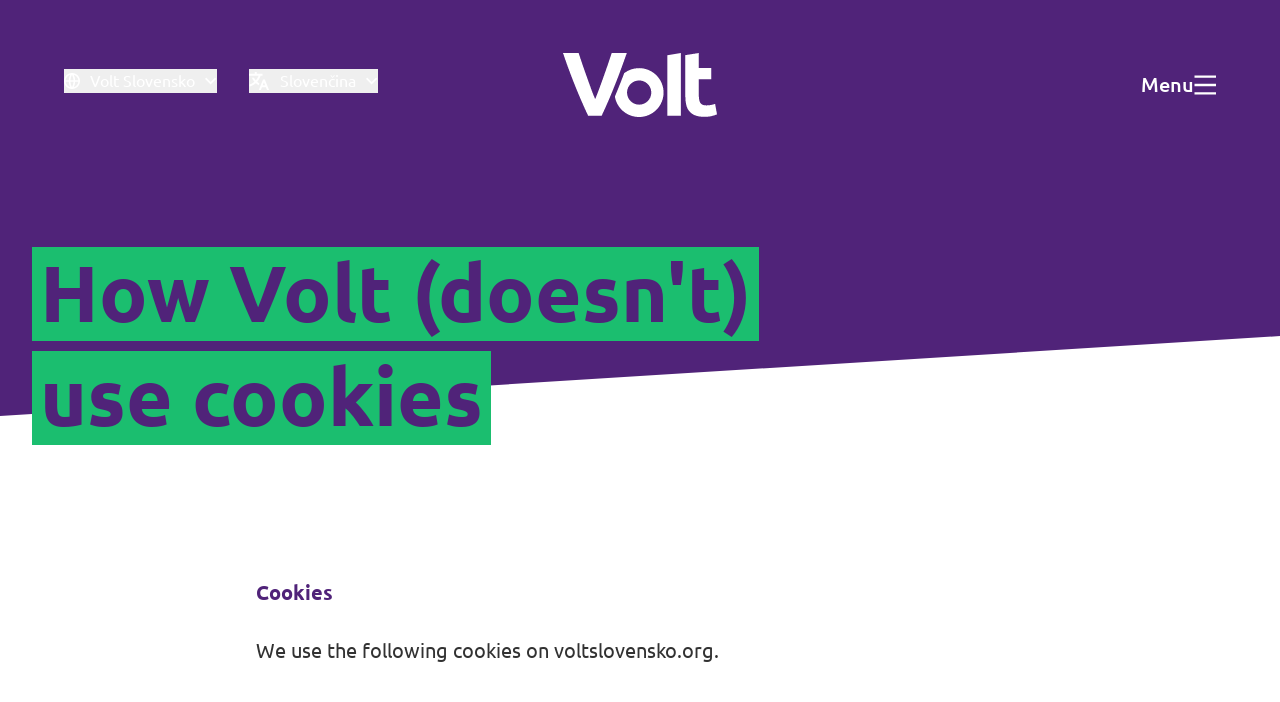

--- FILE ---
content_type: text/html; charset=utf-8
request_url: https://voltslovensko.org/cookies
body_size: 21507
content:
<!DOCTYPE html>
<html lang="sk">

<head>
    <meta name="viewport" content="width=device-width, initial-scale=1">
    <title>Cookies &ndash; Volt Slovensko / Slovakia</title>
<meta property="og:type" content="website" />
<meta property="og:title" content="Cookies" />
<meta property="og:url" content="https://voltslovensko.org/cookies" />
<meta property="og:site_name" content="Volt Slovensko / Slovakia" />
<meta property="og:locale" content="sk_SK" />
<meta property="og:locale:alternate" content="en_GB" />
<meta name="twitter:card" content="summary_large_image" />
<meta name="twitter:title" content="Cookies" />
<link href="https://voltslovensko.org" rel="home" />
<link href="https://voltslovensko.org/cookies" rel="canonical" />
<link rel="alternate" href="https://voltslovensko.org/cookies" hreflang="sk" />
<link rel="alternate" href="https://voltslovensko.org/cookies" hreflang="x-default" />
<link rel="alternate" href="https://voltslovakia.org/cookies" hreflang="en" />
<link type="text/plain" rel="author" href="https://voltslovensko.org/humans.txt" />
    <link rel="preload" href="https://voltslovensko.org/build/assets/Ubuntu-Regular-By8__2gw.woff2" as="font" type="font/woff2"
        crossorigin>
    <link rel="preload" href="https://voltslovensko.org/build/assets/Ubuntu-Bold-D2z1ZIWH.woff2" as="font" type="font/woff2"
        crossorigin>
    <link rel="preload" href="https://voltslovensko.org/build/assets/Ubuntu-Italic-BRD4cV_e.woff2" as="font" type="font/woff2"
        crossorigin>
    <link rel="preload" href="https://voltslovensko.org/build/assets/Ubuntu-Light-CpnIlgu9.woff2" as="font" type="font/woff2"
        crossorigin>
    <link rel="preload" href="https://voltslovensko.org/build/assets/Ubuntu-LightItalic-Bewp7aar.woff2" as="font"
        type="font/woff2" crossorigin>
    <link rel="preload" href="https://voltslovensko.org/build/assets/Ubuntu-Medium-TQx33ShW.woff2" as="font" type="font/woff2"
        crossorigin>

    <link rel="preload" as="style" href="https://voltslovensko.org/build/assets/app-DoEytnNp.css" /><link rel="stylesheet" href="https://voltslovensko.org/build/assets/app-DoEytnNp.css" />
    
        <script defer data-domain="voltslovensko.org" src="https://plausible.io/js/script.file-downloads.hash.outbound-links.pageview-props.revenue.tagged-events.js"></script>
<script>window.plausible = window.plausible || function() { (window.plausible.q = window.plausible.q || []).push(arguments) }</script>
    
    <meta name="ahrefs-site-verification" content="b48f524a665b920b6885b61b88319a1ce687d2b9074a877ec58b5916341dacd2">
</head>

<body>
    
    <main>
        
    
        <nav class="absolute left-0 top-0 z-[1000] flex h-[88px] w-full items-center md:h-32 lg:h-[170px]"
    data-controller="nav-menu">
    <div class="w-full">
        <div class="container md:mx-16 md:w-auto md:max-w-none md:px-0">
            <div class="relative flex items-center text-neutral-50 md:justify-between lg:justify-center">
                <div
                    class="left-0 top-1/2 order-2 mr-6 flex shrink-0 md:order-1 md:mr-0 lg:absolute lg:-translate-y-1/2 lg:items-center">

                    
                    <button type="button"
                        class="group items-center -mt-2 hidden cursor-pointer lg:flex text-neutral-50"
                        data-action="click->nav-menu#openSitesNav">
                        <div
                            class="mr-2.5 fill-neutral-50 group-hover:fill-green-500">
                            <svg xmlns="http://www.w3.org/2000/svg" width="16" height="16" viewBox="0 0 16 16" fill="inherit"><path id="Vector" d="M8 16C3.58172 16 0 12.4182 0 8C0 3.58172 3.58172 0 8 0C12.4182 0 16 3.58172 16 8C16 12.4182 12.4182 16 8 16ZM6.16802 14.1339C5.39794 12.5007 4.92586 10.6994 4.82185 8.8H1.64951C1.9664 11.3412 3.77311 13.4198 6.16802 14.1339ZM6.42456 8.8C6.54488 10.751 7.10224 12.5838 8 14.2016C8.89776 12.5838 9.45512 10.751 9.57544 8.8H6.42456ZM14.3505 8.8H11.1782C11.0742 10.6994 10.6021 12.5007 9.832 14.1339C12.2269 13.4198 14.0336 11.3412 14.3505 8.8ZM1.64951 7.2H4.82185C4.92586 5.30062 5.39794 3.49926 6.16802 1.86605C3.77311 2.58026 1.9664 4.6588 1.64951 7.2ZM6.42456 7.2H9.57544C9.45512 5.24898 8.89776 3.4162 8 1.79839C7.10224 3.4162 6.54488 5.24898 6.42456 7.2ZM9.832 1.86605C10.6021 3.49926 11.0742 5.30062 11.1782 7.2H14.3505C14.0336 4.6588 12.2269 2.58026 9.832 1.86605Z" fill="inherit"/></svg>
                        </div>
                        
                        <span class="group-hover:text-green-500">Volt Slovensko</span>

                        <div
                            class="ml-2.5 fill-neutral-50 group-hover:fill-green-500">
                            <svg class="w-3" xmlns="http://www.w3.org/2000/svg" width="14" height="8" viewBox="0 0 14 8" fill="inherit"><path id="Vector" d="M6.54541 5.09085L11.6363 0L13.0909 1.45453L6.54541 8L0 1.45453L1.45454 0L6.54541 5.09085Z" fill="inherit"/></svg>
                        </div>
                    </button>

                    
                    
                        <div class="relative -mt-2 ml-8 hidden lg:block" data-nav-menu-target="languageMenuContainer">
                            

                            <button type="button"
                                class="relative items-center cursor-pointer lg:flex group text-neutral-50"
                                data-action="click->nav-menu#toggleLanguageMenu">
                                <div
                                    class="fill-neutral-50 group-hover:fill-green-500 mr-2.5">
                                    <svg xmlns="http://www.w3.org/2000/svg" width="21" height="20" viewBox="0 0 21 20" fill="inherit"><path id="Vector" d="M15.8803 8.56459L20.0908 19.0909H18.0286L16.8793 16.2201H12.9655L11.8181 19.0909H9.75685L13.9664 8.56459H15.8803ZM7.74632 0.909088V2.82296H13.4879V4.73684L11.6049 4.73741C10.8492 7.00111 9.65905 9.04851 8.1401 10.7665C8.83187 11.3834 9.58077 11.9307 10.3755 12.3999L9.65723 14.1966C8.63025 13.6154 7.66923 12.921 6.78901 12.1291C5.08032 13.667 3.06607 14.8376 0.855327 15.5248L0.342083 13.6787C2.23293 13.0816 3.96204 12.0801 5.4405 10.7676C4.36141 9.54842 3.44846 8.16253 2.73907 6.65098L4.88205 6.65107C5.42114 7.64483 6.06191 8.56775 6.78907 9.40382C7.96479 8.05271 8.91427 6.47479 9.5736 4.73781L0.0908203 4.73684V2.82296H5.83245V0.909088H7.74632ZM14.9234 11.3255L13.7301 14.3062H16.1147L14.9234 11.3255Z" fill="inherit"/></svg>
                                </div>
                                <div class="group-hover:text-green-500">
                                    
                                        
                                            Slovenčina
                                        
                                    
                                        
                                    
                                </div>
                                <div
                                    class="fill-neutral-50 group-hover:fill-green-500">
                                    <svg class="ml-2.5 w-3 transition-transform" data-nav-menu-target="svg" xmlns="http://www.w3.org/2000/svg" width="14" height="8" viewBox="0 0 14 8" fill="inherit"><path id="Vector" d="M6.54541 5.09085L11.6363 0L13.0909 1.45453L6.54541 8L0 1.45453L1.45454 0L6.54541 5.09085Z" fill="inherit"/></svg>
                                </div>
                            </button>

                            <div class="pointer-events-none absolute left-1/2 top-11 z-[1000] grid w-fit -translate-x-1/2 -translate-y-2 gap-2 rounded border border-purple-300 bg-neutral-50 px-5 py-4 opacity-0 transition-all"
                                data-nav-menu-target="languageMenu">
                                
                                    <a href="https://voltslovensko.org/"
                                        class="font-medium text-green-500  transition-colors hover:text-green-500 text-header-5">Slovenčina</a>
                                
                                    <a href="https://voltslovakia.org"
                                        class="font-medium  text-purple-500  transition-colors hover:text-green-500 text-header-5">English</a>
                                
                            </div>
                        </div>
                    
                    
                    
                    <div class="border fill-neutral-50 border-neutral-50 h-fit rounded p-2 items-center flex lg:hidden cursor-pointer"
                        data-action="click->nav-menu#openSitesNav">
                        <svg class="mr-2.5" xmlns="http://www.w3.org/2000/svg" width="16" height="16" viewBox="0 0 16 16" fill="inherit"><path id="Vector" d="M8 16C3.58172 16 0 12.4182 0 8C0 3.58172 3.58172 0 8 0C12.4182 0 16 3.58172 16 8C16 12.4182 12.4182 16 8 16ZM6.16802 14.1339C5.39794 12.5007 4.92586 10.6994 4.82185 8.8H1.64951C1.9664 11.3412 3.77311 13.4198 6.16802 14.1339ZM6.42456 8.8C6.54488 10.751 7.10224 12.5838 8 14.2016C8.89776 12.5838 9.45512 10.751 9.57544 8.8H6.42456ZM14.3505 8.8H11.1782C11.0742 10.6994 10.6021 12.5007 9.832 14.1339C12.2269 13.4198 14.0336 11.3412 14.3505 8.8ZM1.64951 7.2H4.82185C4.92586 5.30062 5.39794 3.49926 6.16802 1.86605C3.77311 2.58026 1.9664 4.6588 1.64951 7.2ZM6.42456 7.2H9.57544C9.45512 5.24898 8.89776 3.4162 8 1.79839C7.10224 3.4162 6.54488 5.24898 6.42456 7.2ZM9.832 1.86605C10.6021 3.49926 11.0742 5.30062 11.1782 7.2H14.3505C14.0336 4.6588 12.2269 2.58026 9.832 1.86605Z" fill="inherit"/></svg>
                        <svg xmlns="http://www.w3.org/2000/svg" width="21" height="20" viewBox="0 0 21 20" fill="inherit"><path id="Vector" d="M15.8803 8.56459L20.0908 19.0909H18.0286L16.8793 16.2201H12.9655L11.8181 19.0909H9.75685L13.9664 8.56459H15.8803ZM7.74632 0.909088V2.82296H13.4879V4.73684L11.6049 4.73741C10.8492 7.00111 9.65905 9.04851 8.1401 10.7665C8.83187 11.3834 9.58077 11.9307 10.3755 12.3999L9.65723 14.1966C8.63025 13.6154 7.66923 12.921 6.78901 12.1291C5.08032 13.667 3.06607 14.8376 0.855327 15.5248L0.342083 13.6787C2.23293 13.0816 3.96204 12.0801 5.4405 10.7676C4.36141 9.54842 3.44846 8.16253 2.73907 6.65098L4.88205 6.65107C5.42114 7.64483 6.06191 8.56775 6.78907 9.40382C7.96479 8.05271 8.91427 6.47479 9.5736 4.73781L0.0908203 4.73684V2.82296H5.83245V0.909088H7.74632ZM14.9234 11.3255L13.7301 14.3062H16.1147L14.9234 11.3255Z" fill="inherit"/></svg>
                    </div>
                </div>

                
                <div class="relative order-1 my-1 w-full md:order-2 md:w-auto">
                    <div class="w-fit">
                        <a href="https://voltslovensko.org"
                            class="fill-neutral-50">
                            
                                <svg class="w-auto h-8 md:h-16 " xmlns="http://www.w3.org/2000/svg" width="230" height="96" viewBox="0 0 230 96" fill="inherit"><path d="M202.893 64.6385V39.5113H221.464V22.6822H202.893V0L182.694 3.20705V64.9137C182.694 69.5285 183.117 73.7411 183.983 77.5408C184.839 81.3406 186.349 84.5794 188.526 87.2467C190.691 89.9139 193.586 91.999 197.199 93.4914C200.812 94.9838 205.375 95.7353 210.89 95.7353C215.232 95.7353 218.887 95.3754 221.866 94.6451C224.845 93.9254 227.56 93.0575 230 92.0625L227.148 76.3131C225.246 77.0434 223.155 77.6043 220.841 78.0065C218.538 78.4088 216.298 78.6204 214.133 78.6204C209.611 78.6204 206.611 77.3503 205.122 74.8207C203.632 72.291 202.893 68.8934 202.893 64.6385Z" fill="inherit"/><path d="M57.7218 94.1053C61.4404 86.2412 65.1166 78.0489 68.7295 69.5391C72.3424 61.0293 75.7757 52.6147 79.0294 44.2849C82.2832 35.955 85.2728 27.9956 88.0194 20.4066C90.7555 12.7965 93.1747 6.00132 95.2769 0L72.765 0C71.0008 5.48269 69.0359 11.357 66.8914 17.6335C64.7363 23.9206 62.5496 30.1865 60.3206 36.4207C58.0916 42.6655 55.9259 48.635 53.8343 54.3506C51.7426 60.0661 49.8094 64.9878 48.0452 69.1157C46.1753 64.9561 44.2104 60.0238 42.1716 54.3082C40.1222 48.5927 37.9882 42.6125 35.7592 36.3784C33.5302 30.1442 31.3329 23.8783 29.1778 17.6018C27.0228 11.3147 25.0684 5.45093 23.3148 0L0 0C1.9966 5.96957 4.36294 12.7647 7.10959 20.3748C9.85623 27.985 12.8564 35.9444 16.1313 44.2637C19.4061 52.583 22.8605 60.9975 26.4946 69.4968C30.1286 77.996 33.8154 86.1988 37.5551 94.1053H57.7218Z" fill="inherit"/><path d="M176.028 0L155.83 3.20705V94.1053H176.028V0Z" fill="inherit"/><path d="M150.189 59.3359C150.189 39.0881 133.804 22.6718 113.595 22.6718C105.26 22.6718 97.5798 25.466 91.4316 30.1549C89.7202 34.7379 87.9243 39.4373 86.0334 44.2638C83.3078 51.2283 80.4661 58.2669 77.4871 65.3584C80.371 82.7484 95.4353 96 113.595 96C133.804 96 150.189 79.5837 150.189 59.3359ZM131.871 59.3359C131.871 69.3592 123.757 77.488 113.753 77.488C103.749 77.488 95.636 69.3592 95.636 59.3359C95.636 49.3125 103.749 41.1838 113.753 41.1838C123.757 41.1838 131.871 49.3125 131.871 59.3359Z" fill="inherit"/></svg>
                            
                        </a>
                    </div>
                </div>

                <div
                    class="right-0 order-3 flex h-fit shrink-0 items-center gap-12 md:top-1/2 lg:absolute lg:-translate-y-1/2">

                    
                    
                        
                        
                        
                    
                    
                    <div class="group flex items-center gap-3 cursor-pointer text-header-5 h-fit  text-neutral-50  hover:text-green-500"
                        data-action="click->nav-menu#openNav">
                        <span class="hidden font-medium md:block">Menu</span>
                        <span
                            class=" fill-neutral-50  group-hover:fill-green-500 w-[22px] h-5">
                            <svg class="h-full w-full" xmlns="http://www.w3.org/2000/svg" width="23" height="20" viewBox="0 0 23 20" fill="inherit"><path id="Vector" d="M0.5 0H23V2.5H0.5V0ZM0.5 8.75H23V11.25H0.5V8.75ZM0.5 17.5H23V20H0.5V17.5Z" fill="inherit"/></svg>
                        </span>
                    </div>
                </div>
            </div>
        </div>

        
        <div
            class="natural overlay pointer-events-none fixed left-0 top-0 z-10 hidden h-screen w-screen bg-purple-500 bg-opacity-0 transition-all duration-300 lg:block">
        </div>

    </div>
    
    <div
        class="natural nav-site-menu pointer-events-none absolute right-0 top-0 z-50 h-full min-h-screen w-screen overflow-scroll overflow-y-scroll opacity-0 transition-opacity duration-300">
        <div class="flex h-fit lg:relative">
            <div
                class="h-auto min-h-screen w-full shrink-0 bg-neutral-50 px-6 pb-20 pt-7 lg:w-fit lg:p-16 xl:min-w-[480px]">
                <div class="flex h-full flex-col justify-between">
                    <div>
                        <div
                            class="mb-10 flex items-center justify-between border-b border-neutral-200 pb-7 md:pb-8 lg:items-end lg:justify-normal lg:gap-0">
                            <div class="w-fit shrink-0">
                                <svg class="h-8 w-auto fill-purple-500 lg:h-16" xmlns="http://www.w3.org/2000/svg" width="230" height="96" viewBox="0 0 230 96" fill="inherit"><path d="M202.893 64.6385V39.5113H221.464V22.6822H202.893V0L182.694 3.20705V64.9137C182.694 69.5285 183.117 73.7411 183.983 77.5408C184.839 81.3406 186.349 84.5794 188.526 87.2467C190.691 89.9139 193.586 91.999 197.199 93.4914C200.812 94.9838 205.375 95.7353 210.89 95.7353C215.232 95.7353 218.887 95.3754 221.866 94.6451C224.845 93.9254 227.56 93.0575 230 92.0625L227.148 76.3131C225.246 77.0434 223.155 77.6043 220.841 78.0065C218.538 78.4088 216.298 78.6204 214.133 78.6204C209.611 78.6204 206.611 77.3503 205.122 74.8207C203.632 72.291 202.893 68.8934 202.893 64.6385Z" fill="inherit"/><path d="M57.7218 94.1053C61.4404 86.2412 65.1166 78.0489 68.7295 69.5391C72.3424 61.0293 75.7757 52.6147 79.0294 44.2849C82.2832 35.955 85.2728 27.9956 88.0194 20.4066C90.7555 12.7965 93.1747 6.00132 95.2769 0L72.765 0C71.0008 5.48269 69.0359 11.357 66.8914 17.6335C64.7363 23.9206 62.5496 30.1865 60.3206 36.4207C58.0916 42.6655 55.9259 48.635 53.8343 54.3506C51.7426 60.0661 49.8094 64.9878 48.0452 69.1157C46.1753 64.9561 44.2104 60.0238 42.1716 54.3082C40.1222 48.5927 37.9882 42.6125 35.7592 36.3784C33.5302 30.1442 31.3329 23.8783 29.1778 17.6018C27.0228 11.3147 25.0684 5.45093 23.3148 0L0 0C1.9966 5.96957 4.36294 12.7647 7.10959 20.3748C9.85623 27.985 12.8564 35.9444 16.1313 44.2637C19.4061 52.583 22.8605 60.9975 26.4946 69.4968C30.1286 77.996 33.8154 86.1988 37.5551 94.1053H57.7218Z" fill="inherit"/><path d="M176.028 0L155.83 3.20705V94.1053H176.028V0Z" fill="inherit"/><path d="M150.189 59.3359C150.189 39.0881 133.804 22.6718 113.595 22.6718C105.26 22.6718 97.5798 25.466 91.4316 30.1549C89.7202 34.7379 87.9243 39.4373 86.0334 44.2638C83.3078 51.2283 80.4661 58.2669 77.4871 65.3584C80.371 82.7484 95.4353 96 113.595 96C133.804 96 150.189 79.5837 150.189 59.3359ZM131.871 59.3359C131.871 69.3592 123.757 77.488 113.753 77.488C103.749 77.488 95.636 69.3592 95.636 59.3359C95.636 49.3125 103.749 41.1838 113.753 41.1838C123.757 41.1838 131.871 49.3125 131.871 59.3359Z" fill="inherit"/></svg>
                            </div>
                            
                                <div
                                    class="ml-3 hidden h-fit text-body-1 font-medium leading-6 text-purple-500 lg:flex">
                                    Slovensko
                                </div>
                            
                            <div data-action="click->nav-menu#closeSitesNav"
                                class="flex cursor-pointer items-center gap-3 text-body-2 text-purple-500 lg:hidden">
                                Zavrieť
                                <svg class="h-4 w-4 fill-purple-500" xmlns="http://www.w3.org/2000/svg" width="16" height="17" viewBox="0 0 16 17" fill="none"><g id="Close"><path id="Vector" d="M7.99997 6.72217L14.2222 0.5L16 2.27777L7.99997 10.2778L0 2.27777L1.77778 0.5L7.99997 6.72217Z" fill="inherit"/><path id="Vector_2" d="M7.99997 10.2778L14.2222 16.5L16 14.7222L7.99997 6.72219L0 14.7222L1.77778 16.5L7.99997 10.2778Z" fill="inherit"/></g></svg>
                            </div>
                        </div>

                        
                        
                            <div class="mb-10 border-b border-neutral-200 pb-10 lg:hidden">
                                <span class="text-base text-neutral-600">
                                    Vyberte jazyk
                                </span>
                                <div class="group-toggleable relative mt-2.5 h-[52px] text-header-5 font-medium text-purple-500"
                                    data-controller="dropdown" data-dropdown-target="toggleable">
                                    <div
                                        class="absolute left-0 top-0 z-[2] w-full rounded border border-purple-500 bg-neutral-50 px-4">
                                        <div class="flex h-[52px] cursor-pointer items-center justify-between"
                                            data-action="click->dropdown#toggle">
                                            <div class="flex select-none items-center">
                                                <svg class="mr-3 h-4 w-4 fill-purple-500" xmlns="http://www.w3.org/2000/svg" width="21" height="20" viewBox="0 0 21 20" fill="inherit"><path id="Vector" d="M15.8803 8.56459L20.0908 19.0909H18.0286L16.8793 16.2201H12.9655L11.8181 19.0909H9.75685L13.9664 8.56459H15.8803ZM7.74632 0.909088V2.82296H13.4879V4.73684L11.6049 4.73741C10.8492 7.00111 9.65905 9.04851 8.1401 10.7665C8.83187 11.3834 9.58077 11.9307 10.3755 12.3999L9.65723 14.1966C8.63025 13.6154 7.66923 12.921 6.78901 12.1291C5.08032 13.667 3.06607 14.8376 0.855327 15.5248L0.342083 13.6787C2.23293 13.0816 3.96204 12.0801 5.4405 10.7676C4.36141 9.54842 3.44846 8.16253 2.73907 6.65098L4.88205 6.65107C5.42114 7.64483 6.06191 8.56775 6.78907 9.40382C7.96479 8.05271 8.91427 6.47479 9.5736 4.73781L0.0908203 4.73684V2.82296H5.83245V0.909088H7.74632ZM14.9234 11.3255L13.7301 14.3062H16.1147L14.9234 11.3255Z" fill="inherit"/></svg>
                                                
                                                    
                                                        Slovenčina
                                                    
                                                
                                                    
                                                
                                            </div>
                                            <svg class="fill-purple-500 transition-transform group-toggled:rotate-180" xmlns="http://www.w3.org/2000/svg" width="14" height="8" viewBox="0 0 14 8" fill="inherit"><path id="Vector" d="M6.54541 5.09085L11.6363 0L13.0909 1.45453L6.54541 8L0 1.45453L1.45454 0L6.54541 5.09085Z" fill="inherit"/></svg>
                                        </div>
                                        <div
                                            class="toggle:grid hidden gap-3 border-t border-neutral-300 py-4 font-normal text-purple-500 group-toggled:grid">

                                            
                                                
                                                
                                            
                                                
                                                    <a href="https://voltslovakia.org" class="">English</a>
                                                
                                            
                                        </div>
                                    </div>
                                </div>
                            </div>
                        
                        
                        <div>
                            
                                <div class="grid gap-4 text-header-5 text-purple-500">
                                    
                                        
                                            <span
                                                class="mb-1 mt-6 block text-body-1 font-bold text-purple-500 first-of-type:mt-0">Naši Volt susedia</span>
                                        
                                        
                                            <a href="https://www.voltcesko.org/" class="hover-link-underline w-fit">Volt Česko</a>
                                        
                                            <a href="https://voltpolska.org/" class="hover-link-underline w-fit">Volt Poľsko</a>
                                        
                                            <a href="https://www.volthungary.org/" class="hover-link-underline w-fit">Volt Maďarsko</a>
                                        
                                            <a href="https://www.voltoesterreich.org/" class="hover-link-underline w-fit">Volt Rakúsko</a>
                                        
                                    
                                </div>
                            
                        </div>
                    </div>

                    <div class="mt-10 md:mt-16">
                        
                            <div class="mb-4 text-body-1 font-bold text-purple-500 md:mb-3">
                                Volt Europa
                            </div>
                        
                        
                            <p class="max-w-sm text-body-2 text-neutral-600">S viac ako 30 000 členmi v 31 krajinách. Volt má už viac ako 110 zvolených poslancov – od Európskeho parlamentu cez národné parlamenty Holandska a Bulharska až po mestské zastupiteľstvá Ríma, Atén, Amsterdamu, Maastrichtu, Kolína nad Rýnom a mnohých ďalších miest. Volt dorazil aj na Slovensko!</p>
                        
                        <div class="mt-6 grid w-full gap-4">
                            
                                
                                    <a href="https://volteuropa.org" target="_blank"
                                        class="group flex h-14 items-center justify-between rounded border border-purple-500 bg-purple-500 px-4 transition-all hover:border-purple-600 hover:bg-purple-600">
                                        <span
                                            class="flex items-center text-header-5 font-medium text-neutral-50 transition-all">
                                            <svg class="mr-3 h-5 w-5 fill-neutral-50 transition-all" xmlns="http://www.w3.org/2000/svg" width="20" height="20" viewBox="0 0 20 20" fill="none"><g id="Europe Small"><path id="Vector" d="M10.0002 0L10.5322 1.63702H12.2533L10.8608 2.64873L11.3928 4.28576L10.0002 3.27398L8.60765 4.28576L9.13959 2.64873L7.74707 1.63702H9.46829L10.0002 0Z" fill="inherit"/><path id="Vector_2" d="M2.92872 2.9289L4.46248 3.71029L5.67955 2.49329L5.41021 4.19326L6.94391 4.97471L5.24387 5.24399L4.97459 6.9441L4.19314 5.41039L2.49316 5.67973L3.71023 4.46267L2.92872 2.9289Z" fill="inherit"/><path id="Vector_3" d="M0 10L1.63702 9.46808V7.74686L2.64867 9.13944L4.28575 8.6075L3.27392 10L4.28575 11.3925L2.64867 10.8607L1.63702 12.2532V10.532L0 10Z" fill="inherit"/><path id="Vector_4" d="M2.92872 17.0711L3.71017 15.5374L2.49316 14.3203L4.19321 14.5897L4.97453 13.056L5.24387 14.756L6.94385 15.0253L5.41034 15.8068L5.67955 17.5067L4.46248 16.2897L2.92872 17.0711Z" fill="inherit"/><path id="Vector_5" d="M10.0002 20.0001L9.46823 18.363H7.74707L9.13965 17.3513L8.60765 15.7144L10.0002 16.7261L11.3928 15.7144L10.8608 17.3513L12.2533 18.363H10.5321L10.0002 20.0001Z" fill="inherit"/><path id="Vector_6" d="M17.0712 17.0711L15.5375 16.2897L14.3204 17.5068L14.5897 15.8067L13.0562 15.0253L14.7561 14.756L15.0254 13.056L15.8068 14.5897L17.5068 14.3203L16.2897 15.5375L17.0712 17.0711Z" fill="inherit"/><path id="Vector_7" d="M20 10L18.363 10.532V12.2532L17.3512 10.8606L15.7144 11.3925L16.7261 10L15.7144 8.6075L17.3513 9.13944L18.363 7.74686V9.46814L20 10Z" fill="inherit"/><path id="Vector_8" d="M17.0712 2.92893L16.2898 4.4627L17.5068 5.67976L15.8067 5.41036L15.0254 6.94406L14.7561 5.24402L13.0562 4.97468L14.5897 4.19329L14.3204 2.49338L15.5376 3.71038L17.0712 2.92893Z" fill="inherit"/></g></svg>
                                            Webová stránka Volt Europa
                                        </span>
                                        <svg class="ml-3 h-4 w-4 fill-neutral-50 transition-all" xmlns="http://www.w3.org/2000/svg" width="16" height="17" viewBox="0 0 16 17" fill="none"><g id="External Link"><path id="Vector" d="M6.22222 3.16667V4.94444H1.77778V14.7222H11.5556V10.2778H13.3333V15.6111C13.3333 16.102 12.9354 16.5 12.4444 16.5H0.888889C0.397973 16.5 0 16.102 0 15.6111V4.05556C0 3.56464 0.397973 3.16667 0.888889 3.16667H6.22222ZM16 0.5V7.61111H14.2222L14.2221 3.53378L7.2952 10.4619L6.03812 9.2048L12.9644 2.27778H8.88889V0.5H16Z" fill="inherit"/></g></svg>
                                    </a>
                                
                            
                            
                                
                                    <a href="https://volteuropa.org/volt-in-your-country" target="_blank"
                                        class="group flex h-14 items-center justify-between rounded border border-purple-500 bg-neutral-50 px-4 transition-all hover:border-purple-500 hover:bg-purple-100">
                                        <span
                                            class="flex items-center text-header-5 font-medium text-purple-500 transition-all">
                                            <svg class="mr-3 h-5 w-5 fill-purple-500 transition-all" xmlns="http://www.w3.org/2000/svg" width="16" height="16" viewBox="0 0 16 16" fill="inherit"><path id="Vector" d="M8 16C3.58172 16 0 12.4182 0 8C0 3.58172 3.58172 0 8 0C12.4182 0 16 3.58172 16 8C16 12.4182 12.4182 16 8 16ZM6.16802 14.1339C5.39794 12.5007 4.92586 10.6994 4.82185 8.8H1.64951C1.9664 11.3412 3.77311 13.4198 6.16802 14.1339ZM6.42456 8.8C6.54488 10.751 7.10224 12.5838 8 14.2016C8.89776 12.5838 9.45512 10.751 9.57544 8.8H6.42456ZM14.3505 8.8H11.1782C11.0742 10.6994 10.6021 12.5007 9.832 14.1339C12.2269 13.4198 14.0336 11.3412 14.3505 8.8ZM1.64951 7.2H4.82185C4.92586 5.30062 5.39794 3.49926 6.16802 1.86605C3.77311 2.58026 1.9664 4.6588 1.64951 7.2ZM6.42456 7.2H9.57544C9.45512 5.24898 8.89776 3.4162 8 1.79839C7.10224 3.4162 6.54488 5.24898 6.42456 7.2ZM9.832 1.86605C10.6021 3.49926 11.0742 5.30062 11.1782 7.2H14.3505C14.0336 4.6588 12.2269 2.58026 9.832 1.86605Z" fill="inherit"/></svg>
                                            Všetky pobočky Voltu
                                        </span>
                                        <svg class="ml-3 h-4 w-4 fill-purple-500 transition-all" xmlns="http://www.w3.org/2000/svg" width="16" height="17" viewBox="0 0 16 17" fill="none"><g id="External Link"><path id="Vector" d="M6.22222 3.16667V4.94444H1.77778V14.7222H11.5556V10.2778H13.3333V15.6111C13.3333 16.102 12.9354 16.5 12.4444 16.5H0.888889C0.397973 16.5 0 16.102 0 15.6111V4.05556C0 3.56464 0.397973 3.16667 0.888889 3.16667H6.22222ZM16 0.5V7.61111H14.2222L14.2221 3.53378L7.2952 10.4619L6.03812 9.2048L12.9644 2.27778H8.88889V0.5H16Z" fill="inherit"/></g></svg>
                                    </a>
                                
                            
                        </div>
                    </div>
                </div>
            </div>
            <div class="relative hidden h-auto min-h-screen w-full min-w-[180px] cursor-pointer lg:block"
                data-action="click->nav-menu#closeSitesNav">
                <div
                    class="absolute left-12 top-12 flex cursor-pointer items-center gap-3 text-header-5 text-neutral-50">
                    Zavrieť
                    <svg class="fill-neutral-50" xmlns="http://www.w3.org/2000/svg" width="16" height="17" viewBox="0 0 16 17" fill="none"><g id="Close"><path id="Vector" d="M7.99997 6.72217L14.2222 0.5L16 2.27777L7.99997 10.2778L0 2.27777L1.77778 0.5L7.99997 6.72217Z" fill="inherit"/><path id="Vector_2" d="M7.99997 10.2778L14.2222 16.5L16 14.7222L7.99997 6.72219L0 14.7222L1.77778 16.5L7.99997 10.2778Z" fill="inherit"/></g></svg>
                </div>
            </div>
        </div>
    </div>

    <!-- OFF CANVAS NAV -->

<div class="nav-menu natural pointer-events-none fixed left-0 top-0 z-50 h-screen w-screen translate-x-0 overflow-x-hidden overflow-y-scroll opacity-0 transition-all duration-300"
    data-nav-menu-target="offScreenNav" data-controller="search" data-search-url-value="https://voltslovensko.org/search/quick">
    <div class="flex min-h-screen lg:relative">
        <div class="relative hidden h-auto min-h-screen w-full min-w-[180px] cursor-pointer lg:block"
            data-action="click->nav-menu#closeNav">
            <div class="absolute right-12 top-12 flex cursor-pointer items-center gap-3 text-header-5 text-neutral-50">
                Zavrieť
                <svg class="fill-neutral-50" xmlns="http://www.w3.org/2000/svg" width="16" height="17" viewBox="0 0 16 17" fill="none"><g id="Close"><path id="Vector" d="M7.99997 6.72217L14.2222 0.5L16 2.27777L7.99997 10.2778L0 2.27777L1.77778 0.5L7.99997 6.72217Z" fill="inherit"/><path id="Vector_2" d="M7.99997 10.2778L14.2222 16.5L16 14.7222L7.99997 6.72219L0 14.7222L1.77778 16.5L7.99997 10.2778Z" fill="inherit"/></g></svg>
            </div>
        </div>
        <div class="h-full min-h-screen w-full shrink-0 bg-neutral-50 p-6 pt-7 lg:flex lg:max-h-none lg:w-fit lg:p-14 xl:min-w-[552px]"
            data-nav-menu-target="offScreenNavMainMenu">
            <div class="mr-20 hidden w-fit shrink-0 xl:block">
                <svg class="h-16 w-auto fill-purple-500" xmlns="http://www.w3.org/2000/svg" width="230" height="96" viewBox="0 0 230 96" fill="inherit"><path d="M202.893 64.6385V39.5113H221.464V22.6822H202.893V0L182.694 3.20705V64.9137C182.694 69.5285 183.117 73.7411 183.983 77.5408C184.839 81.3406 186.349 84.5794 188.526 87.2467C190.691 89.9139 193.586 91.999 197.199 93.4914C200.812 94.9838 205.375 95.7353 210.89 95.7353C215.232 95.7353 218.887 95.3754 221.866 94.6451C224.845 93.9254 227.56 93.0575 230 92.0625L227.148 76.3131C225.246 77.0434 223.155 77.6043 220.841 78.0065C218.538 78.4088 216.298 78.6204 214.133 78.6204C209.611 78.6204 206.611 77.3503 205.122 74.8207C203.632 72.291 202.893 68.8934 202.893 64.6385Z" fill="inherit"/><path d="M57.7218 94.1053C61.4404 86.2412 65.1166 78.0489 68.7295 69.5391C72.3424 61.0293 75.7757 52.6147 79.0294 44.2849C82.2832 35.955 85.2728 27.9956 88.0194 20.4066C90.7555 12.7965 93.1747 6.00132 95.2769 0L72.765 0C71.0008 5.48269 69.0359 11.357 66.8914 17.6335C64.7363 23.9206 62.5496 30.1865 60.3206 36.4207C58.0916 42.6655 55.9259 48.635 53.8343 54.3506C51.7426 60.0661 49.8094 64.9878 48.0452 69.1157C46.1753 64.9561 44.2104 60.0238 42.1716 54.3082C40.1222 48.5927 37.9882 42.6125 35.7592 36.3784C33.5302 30.1442 31.3329 23.8783 29.1778 17.6018C27.0228 11.3147 25.0684 5.45093 23.3148 0L0 0C1.9966 5.96957 4.36294 12.7647 7.10959 20.3748C9.85623 27.985 12.8564 35.9444 16.1313 44.2637C19.4061 52.583 22.8605 60.9975 26.4946 69.4968C30.1286 77.996 33.8154 86.1988 37.5551 94.1053H57.7218Z" fill="inherit"/><path d="M176.028 0L155.83 3.20705V94.1053H176.028V0Z" fill="inherit"/><path d="M150.189 59.3359C150.189 39.0881 133.804 22.6718 113.595 22.6718C105.26 22.6718 97.5798 25.466 91.4316 30.1549C89.7202 34.7379 87.9243 39.4373 86.0334 44.2638C83.3078 51.2283 80.4661 58.2669 77.4871 65.3584C80.371 82.7484 95.4353 96 113.595 96C133.804 96 150.189 79.5837 150.189 59.3359ZM131.871 59.3359C131.871 69.3592 123.757 77.488 113.753 77.488C103.749 77.488 95.636 69.3592 95.636 59.3359C95.636 49.3125 103.749 41.1838 113.753 41.1838C123.757 41.1838 131.871 49.3125 131.871 59.3359Z" fill="inherit"/></svg>
            </div>
            <div class="mb-12 flex items-center justify-between border-b border-neutral-200 pb-7 lg:hidden">
                <div class="mr-20 w-fit shrink-0">
                    <svg class="h-8 w-auto fill-purple-500" xmlns="http://www.w3.org/2000/svg" width="230" height="96" viewBox="0 0 230 96" fill="inherit"><path d="M202.893 64.6385V39.5113H221.464V22.6822H202.893V0L182.694 3.20705V64.9137C182.694 69.5285 183.117 73.7411 183.983 77.5408C184.839 81.3406 186.349 84.5794 188.526 87.2467C190.691 89.9139 193.586 91.999 197.199 93.4914C200.812 94.9838 205.375 95.7353 210.89 95.7353C215.232 95.7353 218.887 95.3754 221.866 94.6451C224.845 93.9254 227.56 93.0575 230 92.0625L227.148 76.3131C225.246 77.0434 223.155 77.6043 220.841 78.0065C218.538 78.4088 216.298 78.6204 214.133 78.6204C209.611 78.6204 206.611 77.3503 205.122 74.8207C203.632 72.291 202.893 68.8934 202.893 64.6385Z" fill="inherit"/><path d="M57.7218 94.1053C61.4404 86.2412 65.1166 78.0489 68.7295 69.5391C72.3424 61.0293 75.7757 52.6147 79.0294 44.2849C82.2832 35.955 85.2728 27.9956 88.0194 20.4066C90.7555 12.7965 93.1747 6.00132 95.2769 0L72.765 0C71.0008 5.48269 69.0359 11.357 66.8914 17.6335C64.7363 23.9206 62.5496 30.1865 60.3206 36.4207C58.0916 42.6655 55.9259 48.635 53.8343 54.3506C51.7426 60.0661 49.8094 64.9878 48.0452 69.1157C46.1753 64.9561 44.2104 60.0238 42.1716 54.3082C40.1222 48.5927 37.9882 42.6125 35.7592 36.3784C33.5302 30.1442 31.3329 23.8783 29.1778 17.6018C27.0228 11.3147 25.0684 5.45093 23.3148 0L0 0C1.9966 5.96957 4.36294 12.7647 7.10959 20.3748C9.85623 27.985 12.8564 35.9444 16.1313 44.2637C19.4061 52.583 22.8605 60.9975 26.4946 69.4968C30.1286 77.996 33.8154 86.1988 37.5551 94.1053H57.7218Z" fill="inherit"/><path d="M176.028 0L155.83 3.20705V94.1053H176.028V0Z" fill="inherit"/><path d="M150.189 59.3359C150.189 39.0881 133.804 22.6718 113.595 22.6718C105.26 22.6718 97.5798 25.466 91.4316 30.1549C89.7202 34.7379 87.9243 39.4373 86.0334 44.2638C83.3078 51.2283 80.4661 58.2669 77.4871 65.3584C80.371 82.7484 95.4353 96 113.595 96C133.804 96 150.189 79.5837 150.189 59.3359ZM131.871 59.3359C131.871 69.3592 123.757 77.488 113.753 77.488C103.749 77.488 95.636 69.3592 95.636 59.3359C95.636 49.3125 103.749 41.1838 113.753 41.1838C123.757 41.1838 131.871 49.3125 131.871 59.3359Z" fill="inherit"/></svg>
                </div>
                <div data-action="click->nav-menu#closeNav"
                    class="flex cursor-pointer items-center gap-3 text-body-2 text-purple-500">
                    Zavrieť
                    <svg class="h-4 w-4 fill-purple-500" xmlns="http://www.w3.org/2000/svg" width="16" height="17" viewBox="0 0 16 17" fill="none"><g id="Close"><path id="Vector" d="M7.99997 6.72217L14.2222 0.5L16 2.27777L7.99997 10.2778L0 2.27777L1.77778 0.5L7.99997 6.72217Z" fill="inherit"/><path id="Vector_2" d="M7.99997 10.2778L14.2222 16.5L16 14.7222L7.99997 6.72219L0 14.7222L1.77778 16.5L7.99997 10.2778Z" fill="inherit"/></g></svg>
                </div>
            </div>
            <div class="flex flex-col justify-between">
                <div>
                    <form class="search-input" data-search-target="container" data-group-loadable
                        data-action="click->search#containerClicked search#submit" action="https://voltslovensko.org/hladat">
                        <svg class="absolute left-0 top-1/2 h-8 w-6 -translate-y-1/2 p-2 pl-0" data-action="click->search#search" xmlns="http://www.w3.org/2000/svg" width="16" height="16" viewBox="0 0 16 16" fill="inherit"><g id="Search"><path id="Search_2" d="M12.6267 11.5129L16 14.8861L14.8861 16L11.5129 12.6267C10.3 13.5971 8.76177 14.1776 7.08881 14.1776C3.17579 14.1776 0 11.0018 0 7.08881C0 3.17579 3.17579 0 7.08881 0C11.0018 0 14.1776 3.17579 14.1776 7.08881C14.1776 8.76177 13.5971 10.3 12.6267 11.5129ZM11.0465 10.9284C12.0096 9.93584 12.6023 8.58187 12.6023 7.08881C12.6023 4.04259 10.135 1.57529 7.08881 1.57529C4.04259 1.57529 1.57529 4.04259 1.57529 7.08881C1.57529 10.135 4.04259 12.6023 7.08881 12.6023C8.58187 12.6023 9.93584 12.0096 10.9284 11.0465L11.0465 10.9284Z" fill="inherit"/></g></svg>
                        <input type="search" id="search" placeholder="Hľadať..."
                            data-search-target="input"
                            data-action="focus->search#checkInput focus->nav-menu#openTab keyup->search#search keyup->search#checkInput"
                            name="q" data-nav-menu-target="link" data-title="6">
                        <svg class="absolute right-0 top-1/2 hidden h-7 w-5 -translate-y-1/2 p-2 pr-0" data-search-target="delete" data-action="click->search#clearInput" xmlns="http://www.w3.org/2000/svg" width="16" height="17" viewBox="0 0 16 17" fill="none"><g id="Close"><path id="Vector" d="M7.99997 6.72217L14.2222 0.5L16 2.27777L7.99997 10.2778L0 2.27777L1.77778 0.5L7.99997 6.72217Z" fill="inherit"/><path id="Vector_2" d="M7.99997 10.2778L14.2222 16.5L16 14.7222L7.99997 6.72219L0 14.7222L1.77778 16.5L7.99997 10.2778Z" fill="inherit"/></g></svg>
                    </form>
                    <div class="grid gap-6 border-b border-neutral-300 pb-10">
                        
                        <div class="link font-medium" data-action="click->nav-menu#openTab" data-nav-menu-target="link"
                            data-title="1">
                            Politiky
                            <svg class="fill-purple-500" xmlns="http://www.w3.org/2000/svg" width="17" height="17" viewBox="0 0 17 17" fill="none"><path id="Vector (Stroke)" fill-rule="evenodd" clip-rule="evenodd" d="M14.9562 9.55237L10.3248 14.1838L8.78094 12.64L12.3207 9.1002L0.5 9.10019L0.500001 6.91691L12.3207 6.91692L8.78098 3.37715L10.3248 1.83334L16.5 8.00856L14.9562 9.55237Z" fill="inherit"/></svg>
                        </div>
                        
                        
                            <div class="link font-medium" data-action="click->nav-menu#openTab"
                                data-nav-menu-target="link" data-title="2">
                                O Volt
                                <svg class="fill-purple-500" xmlns="http://www.w3.org/2000/svg" width="17" height="17" viewBox="0 0 17 17" fill="none"><path id="Vector (Stroke)" fill-rule="evenodd" clip-rule="evenodd" d="M14.9562 9.55237L10.3248 14.1838L8.78094 12.64L12.3207 9.1002L0.5 9.10019L0.500001 6.91691L12.3207 6.91692L8.78098 3.37715L10.3248 1.83334L16.5 8.00856L14.9562 9.55237Z" fill="inherit"/></svg>
                            </div>
                        
                        
                            <div class="link font-medium" data-action="click->nav-menu#openTab"
                                data-nav-menu-target="link" data-title="3">
                                Ľudia
                                <svg class="fill-purple-500" xmlns="http://www.w3.org/2000/svg" width="17" height="17" viewBox="0 0 17 17" fill="none"><path id="Vector (Stroke)" fill-rule="evenodd" clip-rule="evenodd" d="M14.9562 9.55237L10.3248 14.1838L8.78094 12.64L12.3207 9.1002L0.5 9.10019L0.500001 6.91691L12.3207 6.91692L8.78098 3.37715L10.3248 1.83334L16.5 8.00856L14.9562 9.55237Z" fill="inherit"/></svg>
                            </div>
                        
                        
                            <div class="link mt-6 font-medium" data-action="click->nav-menu#openTab"
                                data-nav-menu-target="link" data-title="4">
                                Novinky
                                <svg class="fill-purple-500" xmlns="http://www.w3.org/2000/svg" width="17" height="17" viewBox="0 0 17 17" fill="none"><path id="Vector (Stroke)" fill-rule="evenodd" clip-rule="evenodd" d="M14.9562 9.55237L10.3248 14.1838L8.78094 12.64L12.3207 9.1002L0.5 9.10019L0.500001 6.91691L12.3207 6.91692L8.78098 3.37715L10.3248 1.83334L16.5 8.00856L14.9562 9.55237Z" fill="inherit"/></svg>
                            </div>
                        
                        
                            <div class="link font-medium" data-action="click->nav-menu#openTab"
                                data-nav-menu-target="link" data-title="5">
                                Udalostí
                                <svg class="fill-purple-500" xmlns="http://www.w3.org/2000/svg" width="17" height="17" viewBox="0 0 17 17" fill="none"><path id="Vector (Stroke)" fill-rule="evenodd" clip-rule="evenodd" d="M14.9562 9.55237L10.3248 14.1838L8.78094 12.64L12.3207 9.1002L0.5 9.10019L0.500001 6.91691L12.3207 6.91692L8.78098 3.37715L10.3248 1.83334L16.5 8.00856L14.9562 9.55237Z" fill="inherit"/></svg>
                            </div>
                        
                    </div>
                    
                        <div class="grid gap-6 border-b border-neutral-300 py-10">
                            
                                
                                    
                                
                                
                                <a href="/komunalne-volby-2026"
                                    class="hover-link-underline text-header-5 font-medium text-purple-500">
                                    Komunálne voľby 2026
                                </a>
                            
                                
                                
                                <a href="https://volt.team/simple-join/sk"
                                    class="hover-link-underline text-header-5 font-medium text-purple-500">
                                    Stať sa členom
                                </a>
                            
                                
                                
                                <a href="https://voltslovensko.org/podporte"
                                    class="hover-link-underline text-header-5 font-medium text-purple-500">
                                    Podporte Volt Slovensko
                                </a>
                            
                                
                                    
                                
                                
                                <a href="/otvorene-pozicie"
                                    class="hover-link-underline text-header-5 font-medium text-purple-500">
                                    Otvorené pozície
                                </a>
                            
                        </div>
                    
                    
                    
                        
                        
                        
                    
                </div>
                <div class="mt-20 lg:mt-16">
                    <div class="grid gap-4">
                        
                            
                                
                                    
                                
                                
                                <a href="/media-a-tlac"
                                    class="link hover-link-underline text-body-2 font-medium text-neutral-600">
                                    Médiá a tlač
                                </a>
                            
                        
                        <div class="mb-16 mt-12 grid max-w-[220px] grid-cols-5 gap-4">
			     
    
        <a href="https://www.linkedin.com/company/volt-slovensko/" class="inline-block group" rel="me" target="_blank">
            <svg class="w-6 h-6 transition-all fill-purple-300 group-hover:fill-neutral-50" xmlns="http://www.w3.org/2000/svg" width="20" height="20" viewBox="0 0 20 20" fill="none"><g id="Linkedin"><path id="Vector" d="M16.3352 16.339H13.6697V12.1622C13.6697 11.1662 13.6495 9.8845 12.2807 9.8845C10.891 9.8845 10.6787 10.9683 10.6787 12.0887V16.339H8.01322V7.75H10.5737V8.9207H10.6082C10.966 8.2457 11.836 7.53325 13.1357 7.53325C15.8365 7.53325 16.336 9.3108 16.336 11.6245L16.3352 16.339ZM5.00275 6.57475C4.14475 6.57475 3.4555 5.88025 3.4555 5.026C3.4555 4.1725 4.1455 3.47875 5.00275 3.47875C5.85775 3.47875 6.55075 4.1725 6.55075 5.026C6.55075 5.88025 5.857 6.57475 5.00275 6.57475ZM6.33925 16.339H3.66625V7.75H6.33925V16.339ZM17.6687 1H2.32825C1.594 1 1 1.5805 1 2.29675V17.7033C1 18.4202 1.594 19 2.32825 19H17.6665C18.4 19 19 18.4202 19 17.7033V2.29675C19 1.5805 18.4 1 17.6665 1H17.6687Z" fill="inherit"/></g></svg>
        </a>
    

    
        <a href="https://www.instagram.com/voltslovakia/" class="inline-block group" rel="me" target="_blank">
            <svg class="w-6 h-6 transition-all fill-purple-300 group-hover:fill-neutral-50" xmlns="http://www.w3.org/2000/svg" width="20" height="20" viewBox="0 0 20 20" fill="none"><g id="Insta"><path id="Vector" d="M11.0271 0C12.1525 0.00186 12.7228 0.00781001 13.2156 0.02248L13.4097 0.0288301C13.6339 0.0368 13.8551 0.0468002 14.1218 0.0593002C15.1859 0.10846 15.9118 0.2768 16.5493 0.5243C17.2084 0.77846 17.7651 1.1218 18.3209 1.67763C18.8759 2.23346 19.2193 2.7918 19.4743 3.4493C19.7209 4.08596 19.8893 4.81263 19.9393 5.8768C19.9512 6.14346 19.9608 6.36466 19.9687 6.58891L19.975 6.78299C19.9896 7.27574 19.9963 7.84612 19.9984 8.97152L19.9992 9.71722C19.9993 9.80832 19.9993 9.90232 19.9993 9.99932L19.9992 10.2814L19.9986 11.0271C19.9967 12.1525 19.9908 12.7228 19.9761 13.2156L19.9697 13.4097C19.9618 13.6339 19.9518 13.8551 19.9393 14.1218C19.8901 15.1859 19.7209 15.9118 19.4743 16.5493C19.2201 17.2084 18.8759 17.7651 18.3209 18.3209C17.7651 18.8759 17.2059 19.2193 16.5493 19.4743C15.9118 19.7209 15.1859 19.8893 14.1218 19.9393C13.8551 19.9512 13.6339 19.9608 13.4097 19.9687L13.2156 19.975C12.7228 19.9896 12.1525 19.9963 11.0271 19.9984L10.2814 19.9992C10.1903 19.9993 10.0963 19.9993 9.99932 19.9993L9.71722 19.9992L8.97152 19.9986C7.84612 19.9967 7.27574 19.9908 6.78299 19.9761L6.58891 19.9697C6.36466 19.9618 6.14346 19.9518 5.8768 19.9393C4.81263 19.8901 4.08763 19.7209 3.4493 19.4743C2.79096 19.2201 2.23346 18.8759 1.67763 18.3209C1.1218 17.7651 0.7793 17.2059 0.5243 16.5493C0.2768 15.9118 0.1093 15.1859 0.0593002 14.1218C0.0474202 13.8551 0.03773 13.6339 0.02988 13.4097L0.0235901 13.2156C0.00896009 12.7228 0.00229018 12.1525 0.000130177 11.0271L0 8.97152C0.00186 7.84612 0.00781001 7.27574 0.02248 6.78299L0.0288301 6.58891C0.0368 6.36466 0.0468002 6.14346 0.0593002 5.8768C0.10846 4.8118 0.2768 4.0868 0.5243 3.4493C0.77846 2.79096 1.1218 2.23346 1.67763 1.67763C2.23346 1.1218 2.7918 0.7793 3.4493 0.5243C4.0868 0.2768 4.8118 0.1093 5.8768 0.0593002C6.14346 0.0474202 6.36466 0.03773 6.58891 0.02988L6.78299 0.0235901C7.27574 0.00896009 7.84612 0.00229018 8.97152 0.000130177L11.0271 0ZM9.99932 4.9993C7.2364 4.9993 4.9993 7.23883 4.9993 9.99932C4.9993 12.7622 7.23883 14.9993 9.99932 14.9993C12.7622 14.9993 14.9993 12.7597 14.9993 9.99932C14.9993 7.2364 12.7597 4.9993 9.99932 4.9993ZM9.99932 6.9993C11.6562 6.9993 12.9993 8.34192 12.9993 9.99932C12.9993 11.6562 11.6566 12.9993 9.99932 12.9993C8.34242 12.9993 6.9993 11.6566 6.9993 9.99932C6.9993 8.34242 8.34192 6.9993 9.99932 6.9993ZM15.2493 3.4993C14.56 3.4993 13.9993 4.0592 13.9993 4.74845C13.9993 5.43769 14.5592 5.99846 15.2493 5.99846C15.9385 5.99846 16.4993 5.43856 16.4993 4.74845C16.4993 4.0592 15.9376 3.49843 15.2493 3.4993Z" fill="inherit"/></g></svg>
        </a>
    

    
        <a href="https://twitter.com/VoltSlovakia" class="inline-block group" rel="me" target="_blank">
            <svg class="w-6 h-6 transition-all fill-purple-300 group-hover:fill-neutral-50" xmlns="http://www.w3.org/2000/svg" width="1200" height="1227" viewBox="0 0 1200 1227" fill="none"><path d="M714.163 519.284L1160.89 0H1055.03L667.137 450.887L357.328 0H0L468.492 681.821L0 1226.37H105.866L515.491 750.218L842.672 1226.37H1200L714.137 519.284H714.163ZM569.165 687.828L521.697 619.934L144.011 79.6944H306.615L611.412 515.685L658.88 583.579L1055.08 1150.3H892.476L569.165 687.854V687.828Z" fill="inherit"/></svg>
        </a>
    

    
        <a href="https://www.facebook.com/VoltSlovakia" class="inline-block group" rel="me" target="_blank">
            <svg class="w-6 h-6 transition-all fill-purple-300 group-hover:fill-neutral-50" xmlns="http://www.w3.org/2000/svg" width="20" height="20" viewBox="0 0 20 20" fill="none"><g id="Facebook"><path id="Vector" d="M10 0C4.47715 0 0 4.47715 0 10C0 14.9913 3.65685 19.1283 8.43752 19.8785V12.8906H5.89843V10H8.43752V7.79688C8.43752 5.29063 9.93042 3.90625 12.2146 3.90625C13.3087 3.90625 14.4531 4.10156 14.4531 4.10156V6.5625H13.1921C11.9499 6.5625 11.5625 7.33334 11.5625 8.1242V10H14.3359L13.8926 12.8906H11.5625V19.8785C16.3431 19.1283 20 14.9913 20 10C20 4.47715 15.5228 0 10 0Z" fill="inherit"/></g></svg>
        </a>
    

                        </div>
                    </div>
                </div>
            </div>
        </div>
        <div class="shrink-0 overflow-y-scroll bg-purple-100 p-0 lg:min-h-screen lg:min-w-[513px] lg:p-16">
            <div class="lg:relative">

                
                <div class="natural pointer-events-none absolute left-0 top-0 z-20 min-h-screen w-full translate-x-full overflow-y-scroll bg-purple-100 p-5 pb-24 opacity-0 transition-all duration-500 md:overflow-y-visible md:p-10 lg:fixed lg:absolute lg:-ml-2 lg:h-auto lg:min-h-0 lg:translate-x-0 lg:bg-transparent lg:p-0"
                    data-nav-menu-target="tab" data-title="1">
                    <div class="grid gap-8 pt-24 lg:pt-0">

                        <button
                            class="fixed left-0 top-0 z-20 flex w-full items-center bg-neutral-50 px-6 py-6 text-neutral-500 lg:hidden"
                            data-action="click->nav-menu#closeTab">
                            <svg class="mr-3 rotate-180 fill-neutral-500" xmlns="http://www.w3.org/2000/svg" width="17" height="17" viewBox="0 0 17 17" fill="none"><path id="Vector (Stroke)" fill-rule="evenodd" clip-rule="evenodd" d="M14.9562 9.55237L10.3248 14.1838L8.78094 12.64L12.3207 9.1002L0.5 9.10019L0.500001 6.91691L12.3207 6.91692L8.78098 3.37715L10.3248 1.83334L16.5 8.00856L14.9562 9.55237Z" fill="inherit"/></svg>
                            Späť
                        </button>
                        
                            <div
                                class="md:z-none relative z-10 mb-8 grid gap-8 border-b border-purple-200 pb-10 md:pb-8">
                                
                                    <a class="group flex items-center" href="https://voltslovensko.org/politiky/volebny-program-moonshot">
    
        
        
        <div
            class="relative image-bg--blue image-bg--rotate shrink-0 h-14 w-[70px] mr-5 transition-transform group-hover:translate-x-1 group-hover:translate-y-1">
            <svg class="-translate-x-1 -translate-y-1 transition-transform group-hover:-translate-x-2 group-hover:-translate-y-2" xmlns="http://www.w3.org/2000/svg" width="70" height="56" viewBox="0 0 70 56" fill="none" preserveAspectRatio="none"><g id="Background"><path id="Shape" d="M0 56H59.2941L11.1176 0H0V56Z" fill="#502379"/><path id="Shape_2" d="M70 0H10.7059L58.8824 56H70V0Z" fill="#inherit"/></g></svg>
            <img src="/img/containers/assets/volt-slovensko-content/other/moonshot.png/c9ed0cafca789484e2469ea442f68f1a.png" alt="Volt Slovensko Moonshot volebný program legislatívne návrhy pre obdobie rokov 2024-2029" class="image-cover" />
        </div>
    
    <div>
        
        <div class="flex w-full items-center justify-between">
            <span class="link line-clamp-1 font-medium md:text-body-2">Volebný program Moonshot</span>
            <svg class="ml-3 shrink-0 fill-purple-500 opacity-0 transition-opacity group-hover:opacity-100" xmlns="http://www.w3.org/2000/svg" width="17" height="17" viewBox="0 0 17 17" fill="none"><path id="Vector (Stroke)" fill-rule="evenodd" clip-rule="evenodd" d="M14.9562 9.55237L10.3248 14.1838L8.78094 12.64L12.3207 9.1002L0.5 9.10019L0.500001 6.91691L12.3207 6.91692L8.78098 3.37715L10.3248 1.83334L16.5 8.00856L14.9562 9.55237Z" fill="inherit"/></svg>
        </div>
    </div>
</a>
                                
                                    <a class="group flex items-center" href="https://voltslovensko.org/politiky/ochranovat-zivotne-prostredie/zeleny-europsky-kontinent">
    
        
        
            
        
        <div
            class="relative image-bg--green image-bg--rotate shrink-0 h-14 w-[70px] mr-5 transition-transform group-hover:translate-x-1 group-hover:translate-y-1">
            <svg class="-translate-x-1 -translate-y-1 transition-transform group-hover:-translate-x-2 group-hover:-translate-y-2" xmlns="http://www.w3.org/2000/svg" width="70" height="56" viewBox="0 0 70 56" fill="none" preserveAspectRatio="none"><g id="Background"><path id="Shape" d="M0 56H59.2941L11.1176 0H0V56Z" fill="#502379"/><path id="Shape_2" d="M70 0H10.7059L58.8824 56H70V0Z" fill="#inherit"/></g></svg>
            <img src="/img/containers/assets/illustrations-generic/pexels-spolyakov-11150179.jpg/d6064d6f2253b3b386e7883a2da86142.jpg" alt="" class="image-cover" />
        </div>
    
    <div>
        
            <span class="line-clamp-1 text-sm uppercase text-neutral-600">Ochraňovať životné prostredie</span>
        
        <div class="flex w-full items-center justify-between">
            <span class="link line-clamp-1 font-medium md:text-body-2">Zelený európsky kontinent</span>
            <svg class="ml-3 shrink-0 fill-purple-500 opacity-0 transition-opacity group-hover:opacity-100" xmlns="http://www.w3.org/2000/svg" width="17" height="17" viewBox="0 0 17 17" fill="none"><path id="Vector (Stroke)" fill-rule="evenodd" clip-rule="evenodd" d="M14.9562 9.55237L10.3248 14.1838L8.78094 12.64L12.3207 9.1002L0.5 9.10019L0.500001 6.91691L12.3207 6.91692L8.78098 3.37715L10.3248 1.83334L16.5 8.00856L14.9562 9.55237Z" fill="inherit"/></svg>
        </div>
    </div>
</a>
                                
                                    <a class="group flex items-center" href="https://voltslovensko.org/politiky/sillny-demokraticky-system">
    
        
        
        <div
            class="relative image-bg--blue image-bg--rotate shrink-0 h-14 w-[70px] mr-5 transition-transform group-hover:translate-x-1 group-hover:translate-y-1">
            <svg class="-translate-x-1 -translate-y-1 transition-transform group-hover:-translate-x-2 group-hover:-translate-y-2" xmlns="http://www.w3.org/2000/svg" width="70" height="56" viewBox="0 0 70 56" fill="none" preserveAspectRatio="none"><g id="Background"><path id="Shape" d="M0 56H59.2941L11.1176 0H0V56Z" fill="#502379"/><path id="Shape_2" d="M70 0H10.7059L58.8824 56H70V0Z" fill="#inherit"/></g></svg>
            <img src="/img/containers/assets/volt-slovensko-content/people/lucia-klestnicova-violet.jpg/4b5a59862a193ec5211a0ddc14507e2b.jpg" alt="" class="image-cover" />
        </div>
    
    <div>
        
        <div class="flex w-full items-center justify-between">
            <span class="link line-clamp-1 font-medium md:text-body-2">Silný demokratický systém začína u vás</span>
            <svg class="ml-3 shrink-0 fill-purple-500 opacity-0 transition-opacity group-hover:opacity-100" xmlns="http://www.w3.org/2000/svg" width="17" height="17" viewBox="0 0 17 17" fill="none"><path id="Vector (Stroke)" fill-rule="evenodd" clip-rule="evenodd" d="M14.9562 9.55237L10.3248 14.1838L8.78094 12.64L12.3207 9.1002L0.5 9.10019L0.500001 6.91691L12.3207 6.91692L8.78098 3.37715L10.3248 1.83334L16.5 8.00856L14.9562 9.55237Z" fill="inherit"/></svg>
        </div>
    </div>
</a>
                                
                            </div>
                        
                    </div>

                    <div class="md:mt-6">
                        <div class="mb-6 text-header-5 font-medium text-purple-500">Témy</div>

                        
                            <a href="/politiky/ochranovat-zivotne-prostredie"
                                class="group relative mb-8 ml-12 flex gap-2 text-lg leading-snug text-purple-500 md:ml-12 xl:text-body-2">
                                <div
                                    class="theme-icon absolute -left-12 mt-3 w-8 -translate-y-1/2 fill-purple-500 md:w-8">
                                    <svg viewBox="0 0 40 39" fill="inherit" xmlns="http://www.w3.org/2000/svg">
<g id="Volt-Global-Balance-Icon" clip-path="url(#clip0_268_737)">
<g id="Ebene 2">
<g id="Ebene 1">
<path id="Vector" d="M39.1558 2.68689C30.673 2.68689 24.98 8.385 24.98 16.8678V18.7775C22.8645 15.0302 18.901 12.7654 13.8206 12.7654H12.9764V13.6096C12.9764 21.0011 17.7686 26.0455 24.98 26.4161V33.1746C24.9871 34.0111 24.7028 34.824 24.176 35.4739C23.6491 36.1237 22.9126 36.57 22.0927 36.7361C21.2729 36.9023 20.4207 36.778 19.6824 36.3846C18.9442 35.9911 18.3658 35.3531 18.0466 34.5798L17.5318 33.4217C17.1214 32.45 16.4372 31.6187 15.5625 31.0292C14.6878 30.4397 13.6605 30.1174 12.6058 30.1016V29.0722C12.6058 28.2121 12.2642 27.3873 11.656 26.7791C11.0479 26.171 10.2231 25.8293 9.36301 25.8293H4.32376V28.1714H1.29712V29.8546H4.32376V32.0061H1.29712V33.6945H4.32376V36.0314H9.38874C10.2484 36.03 11.0724 35.6879 11.6803 35.0801C12.2881 34.4722 12.6302 33.6482 12.6316 32.7885V31.7591C13.3541 31.7744 14.0568 31.9982 14.6549 32.4037C15.2531 32.8092 15.7213 33.379 16.0031 34.0445L16.4715 35.2335C16.9468 36.3596 17.797 37.2866 18.8778 37.8574C19.9586 38.4281 21.2035 38.6075 22.4015 38.3651C23.5995 38.1228 24.6768 37.4735 25.4507 36.5275C26.2247 35.5814 26.6476 34.3969 26.6478 33.1746V17.6914C34.657 17.3208 39.9794 11.7256 39.9794 3.53105V2.68689H39.1558ZM14.6905 14.4795C20.5945 14.8346 24.594 18.8341 24.9543 24.7381C19.0452 24.3829 15.0508 20.3835 14.6905 14.4795ZM10.9432 32.7937C10.9432 33.2032 10.7805 33.596 10.491 33.8856C10.2014 34.1752 9.80858 34.3379 9.39904 34.3379H6.01208V27.5125H9.38874C9.79829 27.5125 10.1911 27.6752 10.4807 27.9648C10.7703 28.2544 10.9329 28.6472 10.9329 29.0567L10.9432 32.7937ZM26.689 15.9979C27.0493 9.30637 31.5841 4.76127 38.2859 4.40095C37.9308 11.1028 33.3959 15.6376 26.689 15.9979Z" fill="inherit"/>
<path id="Vector_2" d="M15.5862 6.66581L17.7532 5.10102L19.9202 6.66581L19.0915 4.13332L21.2997 2.56338H18.5819L17.7532 0L16.9245 2.56338H14.2067L16.4097 4.13332L15.5862 6.66581Z" fill="inherit"/>
<path id="Vector_3" d="M6.23339 11.005L8.40042 9.44021L10.5623 11.005L9.73873 8.47251L11.9418 6.90257H9.22914L8.39527 4.33405L7.56655 6.90257H4.84875L7.05696 8.47251L6.23339 11.005Z" fill="inherit"/>
<path id="Vector_4" d="M1.37949 19.843L3.54652 18.2782L5.71355 19.843L4.88998 17.3105L7.09304 15.7406H4.37524L3.54652 13.1772L2.7178 15.7457L0 15.7406L2.20306 17.3105L1.37949 19.843Z" fill="inherit"/>
</g>
</g>
</g>
<defs>
<clipPath id="clip0_268_737">
<rect width="40" height="38.4712" fill="white"/>
</clipPath>
</defs>
</svg>

                                </div>
                                Ochraňovať životné prostredie
                                <svg class="ml-1 mt-1 shrink-0 fill-purple-500 opacity-0 transition-opacity group-hover:opacity-100 md:mt-1.5" xmlns="http://www.w3.org/2000/svg" width="17" height="17" viewBox="0 0 17 17" fill="none"><path id="Vector (Stroke)" fill-rule="evenodd" clip-rule="evenodd" d="M14.9562 9.55237L10.3248 14.1838L8.78094 12.64L12.3207 9.1002L0.5 9.10019L0.500001 6.91691L12.3207 6.91692L8.78098 3.37715L10.3248 1.83334L16.5 8.00856L14.9562 9.55237Z" fill="inherit"/></svg>
                            </a>
                        
                            <a href="/politiky/sillny-demokraticky-system"
                                class="group relative mb-8 ml-12 flex gap-2 text-lg leading-snug text-purple-500 md:ml-12 xl:text-body-2">
                                <div
                                    class="theme-icon absolute -left-12 mt-3 w-8 -translate-y-1/2 fill-purple-500 md:w-8">
                                    <svg viewBox="0 0 32 40" fill="inherit" xmlns="http://www.w3.org/2000/svg">
<g id="Volt-Citizen-Empowerment-Icon" clip-path="url(#clip0_268_730)">
<g id="Ebene 2">
<g id="Ebene 1">
<path id="Vector" d="M30.6095 18.2191C30.3277 17.9293 29.9887 17.7014 29.614 17.5498C29.2394 17.3981 28.8373 17.326 28.4333 17.3381C28.4356 17.2969 28.4356 17.2555 28.4333 17.2143C28.4461 16.4416 28.1529 15.6952 27.6178 15.1377C27.0826 14.5802 26.3487 14.2569 25.5761 14.2381C25.5349 14.2358 25.4936 14.2358 25.4523 14.2381C25.4547 14.1969 25.4547 14.1555 25.4523 14.1143C25.4677 13.3409 25.1753 12.593 24.6396 12.035C24.1039 11.4769 23.3686 11.1544 22.5952 11.1381H22.4762C22.4738 11.0985 22.4738 11.0587 22.4762 11.0191C22.4804 10.4436 22.3149 9.87971 22.0006 9.39772C21.6862 8.91574 21.2368 8.53706 20.7085 8.30897C20.1801 8.08088 19.5963 8.01349 19.0299 8.11522C18.4636 8.21695 17.9397 8.48328 17.5238 8.88097L13.1619 13.0191L9.40948 16.581C8.57146 17.3478 8.00542 18.3663 7.79671 19.4829C7.58799 20.5995 7.7479 21.7537 8.25234 22.7714L11.8047 29.8572V40H13.3666V29.4857L9.65234 22.0476C9.30083 21.3354 9.19109 20.5279 9.33975 19.7477C9.48841 18.9675 9.88736 18.2569 10.4761 17.7238L13.6142 14.7619L18.019 19.6C18.0601 19.6376 18.0919 19.6844 18.1118 19.7365C18.1316 19.7885 18.139 19.8446 18.1333 19.9C18.1274 19.9554 18.1094 20.0089 18.0806 20.0566C18.0518 20.1043 18.0129 20.1452 17.9666 20.1762C17.4594 20.5117 16.8531 20.6647 16.2474 20.6102C15.6417 20.5557 15.0725 20.2969 14.6333 19.8762L12.9666 18.2667L11.9047 19.3714L13.5714 20.981C14.025 21.4144 14.569 21.7421 15.1642 21.9405C15.7595 22.1389 16.3913 22.2031 17.0142 22.1286C16.9815 22.2853 16.964 22.4447 16.9619 22.6048C16.9466 23.3782 17.2389 24.1261 17.7746 24.6841C18.3103 25.2421 19.0456 25.5647 19.819 25.581H19.9381C19.9142 25.9737 19.9701 26.3672 20.1022 26.7378C20.2343 27.1084 20.4399 27.4485 20.7068 27.7376C20.9737 28.0268 21.2963 28.2589 21.6551 28.4202C22.014 28.5815 22.4018 28.6686 22.7952 28.6762H22.8571C23.6168 28.6795 24.3473 28.3835 24.8904 27.8524L27.7904 25.0524C27.6964 26.2784 27.1699 27.4311 26.3047 28.3048L22.4952 32.1143V40H24.0571V32.7238L27.3904 29.3905C28.0135 28.7699 28.5076 28.0322 28.8443 27.2198C29.181 26.4075 29.3537 25.5365 29.3523 24.6572V23.5L30.5428 22.381C30.8222 22.1131 31.0457 21.7925 31.2005 21.4377C31.3552 21.0829 31.4381 20.7009 31.4443 20.3139C31.4505 19.9269 31.3799 19.5425 31.2366 19.1829C31.0933 18.8233 30.8802 18.4957 30.6095 18.2191ZM18.6047 10C18.7991 9.81292 19.0445 9.68753 19.31 9.63967C19.5755 9.5918 19.8493 9.6236 20.0968 9.73104C20.3442 9.83848 20.5544 10.0168 20.7007 10.2434C20.847 10.4701 20.923 10.735 20.919 11.0048C20.9083 11.3646 20.758 11.7062 20.5 11.9572L16.6238 15.7143L14.7619 13.6667L18.6047 10ZM17.6523 16.8714L21.5666 13.0619C21.832 12.8159 22.1809 12.6797 22.5428 12.681C22.7211 12.6836 22.897 12.7216 23.0605 12.7927C23.224 12.8638 23.3717 12.9666 23.4952 13.0953C23.62 13.2243 23.7182 13.3768 23.7841 13.5438C23.85 13.7109 23.8823 13.8893 23.8792 14.0688C23.8761 14.2484 23.8376 14.4256 23.766 14.5902C23.6944 14.7549 23.5911 14.9039 23.4619 15.0286L19.4428 18.9143C19.3618 18.7377 19.2506 18.5765 19.1142 18.4381L17.6523 16.8714ZM19.8381 24C19.5683 23.9946 19.3063 23.9095 19.0849 23.7554C18.8634 23.6013 18.6926 23.3851 18.5938 23.1341C18.495 22.883 18.4727 22.6084 18.5298 22.3447C18.5868 22.0811 18.7206 21.8402 18.9142 21.6524L24.5714 16.1905C24.826 15.9421 25.168 15.8036 25.5238 15.8048C25.8838 15.8144 26.2258 15.9649 26.4761 16.2238C26.7228 16.4792 26.8596 16.8211 26.8571 17.1762C26.8547 17.3545 26.8169 17.5306 26.7458 17.6941C26.6746 17.8576 26.5716 18.0053 26.4428 18.1286L20.8142 23.6191C20.6852 23.7445 20.5324 23.8429 20.3647 23.9083C20.197 23.9737 20.018 24.0049 19.8381 24ZM29.4571 21.2381L23.8095 26.7048C23.5524 26.9494 23.212 27.0873 22.8571 27.0905C22.5889 27.0869 22.3277 27.0045 22.106 26.8535C21.8844 26.7025 21.712 26.4896 21.6105 26.2413C21.5089 25.9931 21.4827 25.7204 21.535 25.4573C21.5873 25.1943 21.7159 24.9524 21.9047 24.7619L27.5571 19.2714C27.8116 19.0234 28.1541 18.8864 28.5095 18.8905C28.7816 18.8903 29.0476 18.9714 29.2734 19.1234C29.4991 19.2753 29.6744 19.4912 29.7767 19.7434C29.879 19.9956 29.9037 20.2725 29.8476 20.5388C29.7915 20.8051 29.6572 21.0486 29.4619 21.2381H29.4571Z" fill="inherit"/>
<path id="Vector_2" d="M14.419 6.16667L16.4238 4.71905L18.4285 6.16667L17.6619 3.82381L19.7047 2.37143H17.1904L16.4238 0L15.6571 2.37143H13.1428L15.1809 3.82381L14.419 6.16667Z" fill="inherit"/>
<path id="Vector_3" d="M5.76667 10.1809L7.77143 8.73333L9.77143 10.1809L9.00953 7.83809L11.0476 6.38571H8.5381L7.76667 4.00952L7 6.38571H4.48572L6.52857 7.83809L5.76667 10.1809Z" fill="inherit"/>
<path id="Vector_4" d="M4.04762 14.5619L3.28095 12.1905L2.51429 14.5667L0 14.5619L2.0381 16.0143L1.27619 18.3572L3.28095 16.9095L5.28571 18.3572L4.52381 16.0143L6.5619 14.5619H4.04762Z" fill="inherit"/>
</g>
</g>
</g>
<defs>
<clipPath id="clip0_268_730">
<rect width="31.4333" height="40" fill="inherit"/>
</clipPath>
</defs>
</svg>

                                </div>
                                Silný demokratický systém začína u vás
                                <svg class="ml-1 mt-1 shrink-0 fill-purple-500 opacity-0 transition-opacity group-hover:opacity-100 md:mt-1.5" xmlns="http://www.w3.org/2000/svg" width="17" height="17" viewBox="0 0 17 17" fill="none"><path id="Vector (Stroke)" fill-rule="evenodd" clip-rule="evenodd" d="M14.9562 9.55237L10.3248 14.1838L8.78094 12.64L12.3207 9.1002L0.5 9.10019L0.500001 6.91691L12.3207 6.91692L8.78098 3.37715L10.3248 1.83334L16.5 8.00856L14.9562 9.55237Z" fill="inherit"/></svg>
                            </a>
                        
                    </div>

                    <a href="https://voltslovensko.org/politiky"
                        class="link-underline mt-12 text-body-2 font-medium text-purple-500">
                        Zobraziť všetky politiky
                        <svg class="fill-purple-500" xmlns="http://www.w3.org/2000/svg" width="17" height="17" viewBox="0 0 17 17" fill="none"><path id="Vector (Stroke)" fill-rule="evenodd" clip-rule="evenodd" d="M14.9562 9.55237L10.3248 14.1838L8.78094 12.64L12.3207 9.1002L0.5 9.10019L0.500001 6.91691L12.3207 6.91692L8.78098 3.37715L10.3248 1.83334L16.5 8.00856L14.9562 9.55237Z" fill="inherit"/></svg>
                    </a>
                </div>

                
                
                    <div class="natural pointer-events-none absolute left-0 top-0 z-20 min-h-screen w-full translate-x-full bg-purple-100 p-5 pb-24 opacity-0 transition-all duration-500 md:p-10 lg:fixed lg:absolute lg:-ml-2 lg:h-auto lg:min-h-0 lg:translate-x-0 lg:bg-transparent lg:p-0"
                        data-nav-menu-target="tab" data-title="2">
                        <div class="grid gap-8 pt-24 lg:pt-0">
                            <button
                                class="fixed left-0 top-0 z-20 flex w-full items-center bg-neutral-50 px-6 py-6 text-neutral-500 lg:hidden"
                                data-action="click->nav-menu#closeTab">
                                <svg class="mr-3 rotate-180 fill-neutral-500" xmlns="http://www.w3.org/2000/svg" width="17" height="17" viewBox="0 0 17 17" fill="none"><path id="Vector (Stroke)" fill-rule="evenodd" clip-rule="evenodd" d="M14.9562 9.55237L10.3248 14.1838L8.78094 12.64L12.3207 9.1002L0.5 9.10019L0.500001 6.91691L12.3207 6.91692L8.78098 3.37715L10.3248 1.83334L16.5 8.00856L14.9562 9.55237Z" fill="inherit"/></svg>
                                Späť
                            </button>
                            
                                
                                    
                                
                                
                                <a href="/nasa-historia" class="link-underline">
                                    Naša história
                                    <svg class="fill-purple-500" xmlns="http://www.w3.org/2000/svg" width="17" height="17" viewBox="0 0 17 17" fill="none"><path id="Vector (Stroke)" fill-rule="evenodd" clip-rule="evenodd" d="M14.9562 9.55237L10.3248 14.1838L8.78094 12.64L12.3207 9.1002L0.5 9.10019L0.500001 6.91691L12.3207 6.91692L8.78098 3.37715L10.3248 1.83334L16.5 8.00856L14.9562 9.55237Z" fill="inherit"/></svg>
                                </a>
                            
                                
                                    
                                
                                
                                <a href="/komunalne-volby-2026" class="link-underline">
                                    Komunálne voľby 2026
                                    <svg class="fill-purple-500" xmlns="http://www.w3.org/2000/svg" width="17" height="17" viewBox="0 0 17 17" fill="none"><path id="Vector (Stroke)" fill-rule="evenodd" clip-rule="evenodd" d="M14.9562 9.55237L10.3248 14.1838L8.78094 12.64L12.3207 9.1002L0.5 9.10019L0.500001 6.91691L12.3207 6.91692L8.78098 3.37715L10.3248 1.83334L16.5 8.00856L14.9562 9.55237Z" fill="inherit"/></svg>
                                </a>
                            
                        </div>
                    </div>
                
                
                
                    <div class="natural pointer-events-none absolute left-0 top-0 z-20 min-h-screen w-full translate-x-full bg-purple-100 p-5 pb-24 opacity-0 transition-all duration-500 md:p-10 lg:fixed lg:absolute lg:h-auto lg:min-h-0 lg:translate-x-0 lg:bg-transparent lg:p-0"
                        data-nav-menu-target="tab" data-title="3">
                        <div class="grid gap-8 pt-24 lg:pt-0">
                            <button
                                class="fixed left-0 top-0 z-20 flex w-full items-center bg-neutral-50 px-6 py-6 text-neutral-500 lg:hidden"
                                data-action="click->nav-menu#closeTab">
                                <svg class="mr-3 rotate-180 fill-neutral-500" xmlns="http://www.w3.org/2000/svg" width="17" height="17" viewBox="0 0 17 17" fill="none"><path id="Vector (Stroke)" fill-rule="evenodd" clip-rule="evenodd" d="M14.9562 9.55237L10.3248 14.1838L8.78094 12.64L12.3207 9.1002L0.5 9.10019L0.500001 6.91691L12.3207 6.91692L8.78098 3.37715L10.3248 1.83334L16.5 8.00856L14.9562 9.55237Z" fill="inherit"/></svg>
                                Späť
                            </button>
                            
                                <a class="flex items-center mt-2 ml-2 group md:m-0"
    href="/ludia/vedenie">
    
        <div
            class="relative image-bg--green image-bg--rotate shrink-0 h-14 w-[70px] mr-5 transition-transform group-hover:translate-x-1 group-hover:translate-y-1">
            <svg class="transition-transform -translate-x-1 -translate-y-1 group-hover:-translate-x-2 group-hover:-translate-y-2" xmlns="http://www.w3.org/2000/svg" width="70" height="56" viewBox="0 0 70 56" fill="none" preserveAspectRatio="none"><g id="Background"><path id="Shape" d="M0 56H59.2941L11.1176 0H0V56Z" fill="#502379"/><path id="Shape_2" d="M70 0H10.7059L58.8824 56H70V0Z" fill="#inherit"/></g></svg>
            <img src="/img/containers/assets/volt-slovensko-content/events/ga-2024/board_group_1.jpg/208c011e88d98a3ca5591e53399fe0c2.jpg" alt="" class="image-cover" />
        </div>

    
    <div class="flex items-center justify-between w-full">
        <span class="font-medium link line-clamp-2">Vedenie</span>
        <svg class="ml-3 transition-opacity opacity-0 fill-purple-500 group-hover:opacity-100 shrink-0" xmlns="http://www.w3.org/2000/svg" width="17" height="17" viewBox="0 0 17 17" fill="none"><path id="Vector (Stroke)" fill-rule="evenodd" clip-rule="evenodd" d="M14.9562 9.55237L10.3248 14.1838L8.78094 12.64L12.3207 9.1002L0.5 9.10019L0.500001 6.91691L12.3207 6.91692L8.78098 3.37715L10.3248 1.83334L16.5 8.00856L14.9562 9.55237Z" fill="inherit"/></svg>
    </div>
</a>
                            
                                <a class="flex items-center mt-2 ml-2 group md:m-0"
    href="/ludia/funkcny-tim">
    
        <div
            class="relative image-bg--green image-bg--rotate shrink-0 h-14 w-[70px] mr-5 transition-transform group-hover:translate-x-1 group-hover:translate-y-1">
            <svg class="transition-transform -translate-x-1 -translate-y-1 group-hover:-translate-x-2 group-hover:-translate-y-2" xmlns="http://www.w3.org/2000/svg" width="70" height="56" viewBox="0 0 70 56" fill="none" preserveAspectRatio="none"><g id="Background"><path id="Shape" d="M0 56H59.2941L11.1176 0H0V56Z" fill="#502379"/><path id="Shape_2" d="M70 0H10.7059L58.8824 56H70V0Z" fill="#inherit"/></g></svg>
            <img src="/img/containers/assets/volt-slovensko-content/events/ga-2024/ga_2024_group_2.jpg/132db74c855c742991bb1e2ad86cb95c.jpg" alt="" class="image-cover" />
        </div>

    
    <div class="flex items-center justify-between w-full">
        <span class="font-medium link line-clamp-2">Členky a členovia tímu</span>
        <svg class="ml-3 transition-opacity opacity-0 fill-purple-500 group-hover:opacity-100 shrink-0" xmlns="http://www.w3.org/2000/svg" width="17" height="17" viewBox="0 0 17 17" fill="none"><path id="Vector (Stroke)" fill-rule="evenodd" clip-rule="evenodd" d="M14.9562 9.55237L10.3248 14.1838L8.78094 12.64L12.3207 9.1002L0.5 9.10019L0.500001 6.91691L12.3207 6.91692L8.78098 3.37715L10.3248 1.83334L16.5 8.00856L14.9562 9.55237Z" fill="inherit"/></svg>
    </div>
</a>
                            
                        </div>

                        <a href="https://voltslovensko.org/ludia"
                            class="link-underline mt-12 text-lg font-medium text-purple-500 md:text-header-5">
                            Všetci ľudia
                            <svg class="fill-purple-500" xmlns="http://www.w3.org/2000/svg" width="17" height="17" viewBox="0 0 17 17" fill="none"><path id="Vector (Stroke)" fill-rule="evenodd" clip-rule="evenodd" d="M14.9562 9.55237L10.3248 14.1838L8.78094 12.64L12.3207 9.1002L0.5 9.10019L0.500001 6.91691L12.3207 6.91692L8.78098 3.37715L10.3248 1.83334L16.5 8.00856L14.9562 9.55237Z" fill="inherit"/></svg>
                        </a>
                    </div>
                
                
                
                    <div class="natural pointer-events-none absolute left-0 top-0 z-20 min-h-screen w-full translate-x-full overflow-y-scroll bg-purple-100 p-5 pb-24 opacity-0 transition-all duration-500 md:overflow-y-visible md:p-10 lg:fixed lg:absolute lg:h-auto lg:min-h-0 lg:translate-x-0 lg:bg-transparent lg:p-0"
                        data-nav-menu-target="tab" data-title="4">
                        <div class="grid gap-8 pt-24 lg:pt-0">
                            <button
                                class="fixed left-0 top-0 z-20 flex w-full items-center bg-neutral-50 px-6 py-6 text-neutral-500 lg:hidden"
                                data-action="click->nav-menu#closeTab">
                                <svg class="mr-3 rotate-180 fill-neutral-500" xmlns="http://www.w3.org/2000/svg" width="17" height="17" viewBox="0 0 17 17" fill="none"><path id="Vector (Stroke)" fill-rule="evenodd" clip-rule="evenodd" d="M14.9562 9.55237L10.3248 14.1838L8.78094 12.64L12.3207 9.1002L0.5 9.10019L0.500001 6.91691L12.3207 6.91692L8.78098 3.37715L10.3248 1.83334L16.5 8.00856L14.9562 9.55237Z" fill="inherit"/></svg>
                                Späť
                            </button>
                            
                                <a class="group flex items-center" href="https://voltslovensko.org/spravy/pod-s-nami-organizovat-najvacsi-event-voltu-v-juni-v-bratislave">
    <div
        class="image-bg--red image-bg--rotate relative mr-5 h-14 w-[70px] shrink-0 transition-transform group-hover:translate-x-1 group-hover:translate-y-1">
        <svg class="-translate-x-1 -translate-y-1 transition-transform group-hover:-translate-x-2 group-hover:-translate-y-2" xmlns="http://www.w3.org/2000/svg" width="70" height="56" viewBox="0 0 70 56" fill="none" preserveAspectRatio="none"><g id="Background"><path id="Shape" d="M0 56H59.2941L11.1176 0H0V56Z" fill="#502379"/><path id="Shape_2" d="M70 0H10.7059L58.8824 56H70V0Z" fill="#inherit"/></g></svg>
        
            <img src="/img/containers/assets/volt-slovensko-content/events/ga-frankfurt/1.jpg/a1b09e7499ce3ae3c2bcbdf02c1eef0f/1.jpg" alt="Volt General assembly, slovenský tím. valné zhromaždenie Frankfurt 2025 Volt Europa, hnutie Volt, prvá a jediná federalistická strana európskej únie" class="image-cover" />
        
    </div>
    <div class="relative flex w-full items-center justify-between">
        <div>
            <span class="link line-clamp-2 font-medium leading-6 md:line-clamp-1 md:text-body-2">Poď s nami organizovať najväčší event Voltu - v júni v Bratislave!</span>
            
                <span
                    class="hidden text-sm text-neutral-500 md:block">24 nov 2025</span>
            
        </div>
        <svg class="ml-3 shrink-0 fill-purple-500 opacity-0 transition-opacity group-hover:opacity-100" xmlns="http://www.w3.org/2000/svg" width="17" height="17" viewBox="0 0 17 17" fill="none"><path id="Vector (Stroke)" fill-rule="evenodd" clip-rule="evenodd" d="M14.9562 9.55237L10.3248 14.1838L8.78094 12.64L12.3207 9.1002L0.5 9.10019L0.500001 6.91691L12.3207 6.91692L8.78098 3.37715L10.3248 1.83334L16.5 8.00856L14.9562 9.55237Z" fill="inherit"/></svg>
    </div>
</a>
                            
                                <a class="group flex items-center" href="https://voltslovensko.org/spravy/fica-posielame-pred-europsky-sud">
    <div
        class="image-bg--red image-bg--rotate relative mr-5 h-14 w-[70px] shrink-0 transition-transform group-hover:translate-x-1 group-hover:translate-y-1">
        <svg class="-translate-x-1 -translate-y-1 transition-transform group-hover:-translate-x-2 group-hover:-translate-y-2" xmlns="http://www.w3.org/2000/svg" width="70" height="56" viewBox="0 0 70 56" fill="none" preserveAspectRatio="none"><g id="Background"><path id="Shape" d="M0 56H59.2941L11.1176 0H0V56Z" fill="#502379"/><path id="Shape_2" d="M70 0H10.7059L58.8824 56H70V0Z" fill="#inherit"/></g></svg>
        
            <img src="/img/containers/assets/zaloba-na-fica-%28prispevok-web%29.png/0ac844d04ccf72838923a2c78344bf01/zaloba-na-fica-%28prispevok-web%29.png" alt="Holandský parlament chce žalovať Slovensko pre novelu ústavyl" class="image-cover" />
        
    </div>
    <div class="relative flex w-full items-center justify-between">
        <div>
            <span class="link line-clamp-2 font-medium leading-6 md:line-clamp-1 md:text-body-2">Fica posielame pred európsky súd</span>
            
                <span
                    class="hidden text-sm text-neutral-500 md:block">22 okt 2025</span>
            
        </div>
        <svg class="ml-3 shrink-0 fill-purple-500 opacity-0 transition-opacity group-hover:opacity-100" xmlns="http://www.w3.org/2000/svg" width="17" height="17" viewBox="0 0 17 17" fill="none"><path id="Vector (Stroke)" fill-rule="evenodd" clip-rule="evenodd" d="M14.9562 9.55237L10.3248 14.1838L8.78094 12.64L12.3207 9.1002L0.5 9.10019L0.500001 6.91691L12.3207 6.91692L8.78098 3.37715L10.3248 1.83334L16.5 8.00856L14.9562 9.55237Z" fill="inherit"/></svg>
    </div>
</a>
                            
                                <a class="group flex items-center" href="https://voltslovensko.org/spravy/obchodna-dohoda-eu-s-usa-kupujeme-si-cas-na-reformy">
    <div
        class="image-bg--red image-bg--rotate relative mr-5 h-14 w-[70px] shrink-0 transition-transform group-hover:translate-x-1 group-hover:translate-y-1">
        <svg class="-translate-x-1 -translate-y-1 transition-transform group-hover:-translate-x-2 group-hover:-translate-y-2" xmlns="http://www.w3.org/2000/svg" width="70" height="56" viewBox="0 0 70 56" fill="none" preserveAspectRatio="none"><g id="Background"><path id="Shape" d="M0 56H59.2941L11.1176 0H0V56Z" fill="#502379"/><path id="Shape_2" d="M70 0H10.7059L58.8824 56H70V0Z" fill="#inherit"/></g></svg>
        
            <img src="/img/containers/assets/volt-slovensko-content/other/si-glasilo-0825-eu-us-trade-deal.jpg/061dcf4f95c44e9e31ada9838580a767/si-glasilo-0825-eu-us-trade-deal.jpg" alt="" class="image-cover" />
        
    </div>
    <div class="relative flex w-full items-center justify-between">
        <div>
            <span class="link line-clamp-2 font-medium leading-6 md:line-clamp-1 md:text-body-2">Obchodná dohoda EÚ s USA: Kupujeme si čas na reformy?</span>
            
                <span
                    class="hidden text-sm text-neutral-500 md:block">7 aug 2025</span>
            
        </div>
        <svg class="ml-3 shrink-0 fill-purple-500 opacity-0 transition-opacity group-hover:opacity-100" xmlns="http://www.w3.org/2000/svg" width="17" height="17" viewBox="0 0 17 17" fill="none"><path id="Vector (Stroke)" fill-rule="evenodd" clip-rule="evenodd" d="M14.9562 9.55237L10.3248 14.1838L8.78094 12.64L12.3207 9.1002L0.5 9.10019L0.500001 6.91691L12.3207 6.91692L8.78098 3.37715L10.3248 1.83334L16.5 8.00856L14.9562 9.55237Z" fill="inherit"/></svg>
    </div>
</a>
                            
                                <a class="group flex items-center" href="https://voltslovensko.org/spravy/vacsia-a-silnejsia-eu-ako-vytvorit-uniu-buducnosti-do-roku-2030">
    <div
        class="image-bg--red image-bg--rotate relative mr-5 h-14 w-[70px] shrink-0 transition-transform group-hover:translate-x-1 group-hover:translate-y-1">
        <svg class="-translate-x-1 -translate-y-1 transition-transform group-hover:-translate-x-2 group-hover:-translate-y-2" xmlns="http://www.w3.org/2000/svg" width="70" height="56" viewBox="0 0 70 56" fill="none" preserveAspectRatio="none"><g id="Background"><path id="Shape" d="M0 56H59.2941L11.1176 0H0V56Z" fill="#502379"/><path id="Shape_2" d="M70 0H10.7059L58.8824 56H70V0Z" fill="#inherit"/></g></svg>
        
            <img src="/img/containers/assets/unia-buducnsti.png/b60b9eb404e0714dea62f9d771cbafda/unia-buducnsti.png" alt="Mapa EÚ s popisom 2030 únia budúcnosti" class="image-cover" />
        
    </div>
    <div class="relative flex w-full items-center justify-between">
        <div>
            <span class="link line-clamp-2 font-medium leading-6 md:line-clamp-1 md:text-body-2">Väčšia a silnejšia EÚ: <br> Ako vytvoriť Úniu budúcnosti do roku 2030</span>
            
                <span
                    class="hidden text-sm text-neutral-500 md:block">15 júl 2025</span>
            
        </div>
        <svg class="ml-3 shrink-0 fill-purple-500 opacity-0 transition-opacity group-hover:opacity-100" xmlns="http://www.w3.org/2000/svg" width="17" height="17" viewBox="0 0 17 17" fill="none"><path id="Vector (Stroke)" fill-rule="evenodd" clip-rule="evenodd" d="M14.9562 9.55237L10.3248 14.1838L8.78094 12.64L12.3207 9.1002L0.5 9.10019L0.500001 6.91691L12.3207 6.91692L8.78098 3.37715L10.3248 1.83334L16.5 8.00856L14.9562 9.55237Z" fill="inherit"/></svg>
    </div>
</a>
                            
                                <a class="group flex items-center" href="https://voltslovensko.org/spravy/40-rokov-schengenu-oslava-slobody-pohybu-tam-kde-kedysi-stala-zelezna-opona">
    <div
        class="image-bg--red image-bg--rotate relative mr-5 h-14 w-[70px] shrink-0 transition-transform group-hover:translate-x-1 group-hover:translate-y-1">
        <svg class="-translate-x-1 -translate-y-1 transition-transform group-hover:-translate-x-2 group-hover:-translate-y-2" xmlns="http://www.w3.org/2000/svg" width="70" height="56" viewBox="0 0 70 56" fill="none" preserveAspectRatio="none"><g id="Background"><path id="Shape" d="M0 56H59.2941L11.1176 0H0V56Z" fill="#502379"/><path id="Shape_2" d="M70 0H10.7059L58.8824 56H70V0Z" fill="#inherit"/></g></svg>
        
            <img src="/img/containers/assets/volt-slovensko-content/events/schengen-picnic-2025/schengen_picknic.jpg/94a6a342422c1eec18b0d17618554fb3/schengen_picknic.jpg" alt="Členovia Volt Slovensko, Volt Rakúsko a Volt Maďarsko sedia za stolom nachádzajúcom sa na trojmedzí týchto krajín počas podujatia nazvanom Shengenský piknik, aby si tak pripomenuli vznik Shengenského priestoru ako veľmi dôležitú súčasť Európskej únie. Na stole sa nachádzajú vlakky krajín a v strede sa nachádza vlajka EÚ" class="image-cover" />
        
    </div>
    <div class="relative flex w-full items-center justify-between">
        <div>
            <span class="link line-clamp-2 font-medium leading-6 md:line-clamp-1 md:text-body-2">40 rokov Schengenu – oslava slobody pohybu tam, kde kedysi stála železná opona</span>
            
                <span
                    class="hidden text-sm text-neutral-500 md:block">30 jún 2025</span>
            
        </div>
        <svg class="ml-3 shrink-0 fill-purple-500 opacity-0 transition-opacity group-hover:opacity-100" xmlns="http://www.w3.org/2000/svg" width="17" height="17" viewBox="0 0 17 17" fill="none"><path id="Vector (Stroke)" fill-rule="evenodd" clip-rule="evenodd" d="M14.9562 9.55237L10.3248 14.1838L8.78094 12.64L12.3207 9.1002L0.5 9.10019L0.500001 6.91691L12.3207 6.91692L8.78098 3.37715L10.3248 1.83334L16.5 8.00856L14.9562 9.55237Z" fill="inherit"/></svg>
    </div>
</a>
                            
                                <a class="group flex items-center" href="https://voltslovensko.org/spravy/volby-volt-ziskal-viac-ako-1-4-miliona-hlasov-a-zvolil-5-paneuropskych-poslancov">
    <div
        class="image-bg--red image-bg--rotate relative mr-5 h-14 w-[70px] shrink-0 transition-transform group-hover:translate-x-1 group-hover:translate-y-1">
        <svg class="-translate-x-1 -translate-y-1 transition-transform group-hover:-translate-x-2 group-hover:-translate-y-2" xmlns="http://www.w3.org/2000/svg" width="70" height="56" viewBox="0 0 70 56" fill="none" preserveAspectRatio="none"><g id="Background"><path id="Shape" d="M0 56H59.2941L11.1176 0H0V56Z" fill="#502379"/><path id="Shape_2" d="M70 0H10.7059L58.8824 56H70V0Z" fill="#inherit"/></g></svg>
        
            <img src="/img/containers/assets/volt-slovensko-content/other/spolupredsedovia-volt-sk-rick-zednik-a-lucia-klestincova.jpg/98b84867ce21282fa0390ea82d758ef1.jpg" alt="Spolupredsedovia Volt slovensko Rick Zedník a Lucia Kleštincová v Bratislave" class="image-cover" />
        
    </div>
    <div class="relative flex w-full items-center justify-between">
        <div>
            <span class="link line-clamp-2 font-medium leading-6 md:line-clamp-1 md:text-body-2">Voľby: Volt získal viac ako 1,4 milióna hlasov a zvolil 5 paneurópskych poslancov</span>
            
                <span
                    class="hidden text-sm text-neutral-500 md:block">10 jún 2024</span>
            
        </div>
        <svg class="ml-3 shrink-0 fill-purple-500 opacity-0 transition-opacity group-hover:opacity-100" xmlns="http://www.w3.org/2000/svg" width="17" height="17" viewBox="0 0 17 17" fill="none"><path id="Vector (Stroke)" fill-rule="evenodd" clip-rule="evenodd" d="M14.9562 9.55237L10.3248 14.1838L8.78094 12.64L12.3207 9.1002L0.5 9.10019L0.500001 6.91691L12.3207 6.91692L8.78098 3.37715L10.3248 1.83334L16.5 8.00856L14.9562 9.55237Z" fill="inherit"/></svg>
    </div>
</a>
                            
                        </div>

                        <a href="https://voltslovensko.org/spravy"
                            class="link-underline mt-12 text-header-5 font-medium text-purple-500">
                            Zobraziť viac noviniek
                            <svg class="fill-purple-500" xmlns="http://www.w3.org/2000/svg" width="17" height="17" viewBox="0 0 17 17" fill="none"><path id="Vector (Stroke)" fill-rule="evenodd" clip-rule="evenodd" d="M14.9562 9.55237L10.3248 14.1838L8.78094 12.64L12.3207 9.1002L0.5 9.10019L0.500001 6.91691L12.3207 6.91692L8.78098 3.37715L10.3248 1.83334L16.5 8.00856L14.9562 9.55237Z" fill="inherit"/></svg>
                        </a>
                    </div>
                
                
                
                    <div class="natural pointer-events-none absolute left-0 top-0 z-20 min-h-screen w-full translate-x-full bg-purple-100 p-5 pb-24 opacity-0 transition-all duration-500 md:p-10 lg:fixed lg:absolute lg:h-auto lg:min-h-0 lg:translate-x-0 lg:bg-transparent lg:p-0"
                        data-nav-menu-target="tab" data-title="5">
                        <div class="grid gap-8 pt-24 lg:pt-0">
                            <button
                                class="fixed left-0 top-0 z-20 flex w-full items-center bg-neutral-50 px-6 py-6 text-neutral-500 lg:hidden"
                                data-action="click->nav-menu#closeTab">
                                <svg class="mr-3 rotate-180 fill-neutral-500" xmlns="http://www.w3.org/2000/svg" width="17" height="17" viewBox="0 0 17 17" fill="none"><path id="Vector (Stroke)" fill-rule="evenodd" clip-rule="evenodd" d="M14.9562 9.55237L10.3248 14.1838L8.78094 12.64L12.3207 9.1002L0.5 9.10019L0.500001 6.91691L12.3207 6.91692L8.78098 3.37715L10.3248 1.83334L16.5 8.00856L14.9562 9.55237Z" fill="inherit"/></svg>
                                Späť
                            </button>
                            
                                <a class="group flex items-center" href="https://voltslovensko.org/udalosti/celoeuropske-valne-zhromazdenie-v-juni-v-bratislave">
    <div
        class="image-bg--red image-bg--rotate relative mr-5 h-14 w-[70px] shrink-0 transition-transform group-hover:translate-x-1 group-hover:translate-y-1">
        <svg class="-translate-x-1 -translate-y-1 transition-transform group-hover:-translate-x-2 group-hover:-translate-y-2" xmlns="http://www.w3.org/2000/svg" width="70" height="56" viewBox="0 0 70 56" fill="none" preserveAspectRatio="none"><g id="Background"><path id="Shape" d="M0 56H59.2941L11.1176 0H0V56Z" fill="#502379"/><path id="Shape_2" d="M70 0H10.7059L58.8824 56H70V0Z" fill="#inherit"/></g></svg>
        
            <img src="/img/containers/assets/volt-slovensko-content/events/ga-frankfurt/4.jpg/68179544332bc042f59e9e8273585fe9/4.jpg" alt="Volt General assembly, valné zhromaždenie Frankfurt 2025 Volt Europa, hnutie Volt, prvá a jediná federalistická strana európskej únie" class="image-cover" />
        
    </div>
    <div class="flex w-full items-center justify-between">
        <div>
            <span class="link line-clamp-2 font-medium leading-6 md:line-clamp-1 md:text-body-2">Celoeurópske valné zhromaždenie - v júni v Bratislave!</span>
            <div class="flex flex-wrap items-center">
                
                    <span
                        class="text-body-4 text-neutral-500">13 jún 2026</span>
                
                
                    <span class="mx-3 h-1 w-1 rounded-full bg-neutral-500"></span>
                
                
                    <span class="text-body-4 text-neutral-500">NTC, Bratislava</span>
                
            </div>
        </div>
        <svg class="ml-3 shrink-0 fill-purple-500 opacity-0 transition-opacity group-hover:opacity-100" xmlns="http://www.w3.org/2000/svg" width="17" height="17" viewBox="0 0 17 17" fill="none"><path id="Vector (Stroke)" fill-rule="evenodd" clip-rule="evenodd" d="M14.9562 9.55237L10.3248 14.1838L8.78094 12.64L12.3207 9.1002L0.5 9.10019L0.500001 6.91691L12.3207 6.91692L8.78098 3.37715L10.3248 1.83334L16.5 8.00856L14.9562 9.55237Z" fill="inherit"/></svg>
    </div>
</a>
                            
                        </div>

                        <a href="https://voltslovensko.org/udalosti"
                            class="link-underline mt-12 text-header-5 font-medium text-purple-500">
                            Všetky udalosti
                            <svg class="fill-purple-500" xmlns="http://www.w3.org/2000/svg" width="17" height="17" viewBox="0 0 17 17" fill="none"><path id="Vector (Stroke)" fill-rule="evenodd" clip-rule="evenodd" d="M14.9562 9.55237L10.3248 14.1838L8.78094 12.64L12.3207 9.1002L0.5 9.10019L0.500001 6.91691L12.3207 6.91692L8.78098 3.37715L10.3248 1.83334L16.5 8.00856L14.9562 9.55237Z" fill="inherit"/></svg>
                        </a>
                    </div>
                
                
                <div class="natural pointer-events-none fixed left-0 top-0 z-20 hidden min-h-screen w-full translate-x-full bg-purple-100 p-5 pb-24 opacity-0 transition-all duration-500 md:p-10 lg:absolute lg:block lg:h-auto lg:min-h-0 lg:translate-x-0 lg:bg-transparent lg:p-0"
                    data-nav-menu-target="tab" data-title="6">
                    <div class="grid gap-8 pt-24 lg:pt-0">
                        <button
                            class="fixed left-0 top-0 z-20 flex w-full items-center bg-neutral-50 px-6 py-6 text-neutral-500 lg:hidden"
                            data-action="click->nav-menu#closeTab">
                            <svg class="mr-3 rotate-180 fill-neutral-500" xmlns="http://www.w3.org/2000/svg" width="17" height="17" viewBox="0 0 17 17" fill="none"><path id="Vector (Stroke)" fill-rule="evenodd" clip-rule="evenodd" d="M14.9562 9.55237L10.3248 14.1838L8.78094 12.64L12.3207 9.1002L0.5 9.10019L0.500001 6.91691L12.3207 6.91692L8.78098 3.37715L10.3248 1.83334L16.5 8.00856L14.9562 9.55237Z" fill="inherit"/></svg>
                            Späť
                        </button>

                        <div class="absolute left-1/2 top-0 -translate-x-1/2 opacity-0 transition-opacity"
                            data-search-target="loader">
                            <svg class="h-20 w-20 fill-purple-500" xmlns="http://www.w3.org/2000/svg" xmlns:xlink="http://www.w3.org/1999/xlink" version="1.1" id="loader-1" x="0px" y="0px" width="40px" height="40px" viewBox="0 0 40 40"><path opacity="0.2" fill="#502379" d="M20.201,5.169c-8.254,0-14.946,6.692-14.946,14.946c0,8.255,6.692,14.946,14.946,14.946 s14.946-6.691,14.946-14.946C35.146,11.861,28.455,5.169,20.201,5.169z M20.201,31.749c-6.425,0-11.634-5.208-11.634-11.634 c0-6.425,5.209-11.634,11.634-11.634c6.425,0,11.633,5.209,11.633,11.634C31.834,26.541,26.626,31.749,20.201,31.749z"/><path fill="#502379" d="M26.013,10.047l1.654-2.866c-2.198-1.272-4.743-2.012-7.466-2.012h0v3.312h0 C22.32,8.481,24.301,9.057,26.013,10.047z" transform="rotate(7.83432 20 20)"><animateTransform attributeType="xml" attributeName="transform" type="rotate" dur="0.5s" repeatCount="indefinite"/></path></svg>
                        </div>

                        <div class="hidden" data-search-target="results">
                        </div>

                    </div>
                </div>
            </div>
        </div>
    </div>
</div>


    
</nav>

    

<div>
    
        <section
    class="relative pt-[120px] my-20 bg-purple-500 lg:pt-60 lg:my-24 first:mt-0  md:min-h-[260px] flex flex-col justify-end">
    
    <div class="absolute bottom-0 left-0 z-10 w-full h-10 pointer-events-none xl:h-20">
        <svg class="w-full h-full fill-neutral-50" xmlns="http://www.w3.org/2000/svg" preserveAspectRatio="none" viewBox="0 0 1512 80" fill="inherit"><path d="M1512,0v80H0L1512,0z" fill="inherit"/></svg>
    </div>

    <div class="relative z-10 -mb-5 lg:-mb-8">
        <div class="container">
            <div class="md:w-1/2 lg:w-2/3">
                <h1 class="font-bold text-header-2 leading-[64px] lg:leading-[104px] shrink-0 lg:text-hero">
                    
                        <span class="px-2 pb-1 text-purple-500 bg-green-500 box-decoration-clone"> How Volt (doesn't) use cookies</span>
                    
                    
                </h1>
            </div>
        </div>
    </div>
</section>

    
        <section class="relative my-24 lg:my-40">
    <div class="container">
        <div class="max-w-3xl mx-auto prose fancy-bullets" data-controller="table-scroll">
            <h1><strong>Cookies</strong></h1><p>We use the following cookies on voltslovensko.org.</p><h2><strong>Strictly necessary cookies</strong></h2><p>These cookies are essential to allow you to browse our website and use its functions.</p><ul><li><p><strong>OptanonConsent: </strong>This cookie is set by the cookie compliance solution from OneTrust. It stores information about the categories of cookies the site uses and whether visitors have given or withdrawn consent for the use of each category. This enables site owners to prevent cookies in each category from being set in the users browser, when consent is not given. The cookie has a normal lifespan of one year, so that returning visitors to the site will have their preferences remembered. It contains no information that can identify the site visitor.</p></li><li><p><strong>OptanonAlertBoxClosed:</strong> This cookie is set by websites using certain versions of the cookie law compliance solution from OneTrust. It is set after visitors have seen a cookie information notice and in some cases only when they actively close the notice down. It enables the website not to show the message more than once to a user. The cookie has a one year lifespan and contains no personal information.</p></li><li><p><strong>crumb: </strong>This cookie is associated with SquareSpace. It is used to ensure a visitor&#039;s browsing security by preventing cross-site request forgery (CSRF).</p></li><li><p><strong>__cf_bm: </strong>This cookie supports <a href="https://developers.cloudflare.com/bots/about">Cloudflare Bot Management </a>by managing incoming traffic that matches criteria associated with bots. The cookie does not collect any personal data, and any information collected is subject to one-way encryption. This encrypted file contains Cloudflare’s proprietary bot score and helps manage incoming traffic that matches specific criteria. This cookie is a session cookie that expires after up to 30 minutes of inactivity from the user.</p></li><li><p><strong>__cfduid:</strong> This <a href="https://www.cloudflare.com/cookie-policy/">cookie</a> helps Cloudflare detect malicious visitors minimizes blocking legitimate users. It helps to identify individual clients behind a shared IP address and apply security settings on a per-client basis. It is necessary for supporting Cloudflare&#039;s security features. The cookie is a session cookie that expires after 30 days.</p></li></ul><h2><strong>Performance cookies</strong></h2><p>We use Google Analytics to analyze how visitors interact with our site so that we can best decide how and where to provide relevant content for our voltnederland.org visitors.</p><ul><li><p><strong><em>gid &amp; </em>ga:</strong> These cookies are used to distinguish users by Google Analytics. Type of data processed: IP addresses. To maximize the privacy of users / visitors, we use the “masking IP” feature, which imposes on the system the darkening of the last 8 digits of the IP address of the user / visitor before any type of processing is performed. Purpose: to collect information, in aggregate form, on the number of users and on how they visit our site, to process statistics. Expire after 1 day (_gid), respectively 2 years (_ga).</p></li></ul><ul><li><p><strong><em>gat</em>UA-124754287-1: </strong>This cookie is used by Google Analytics to throttle the amount of data recorded by Google on high traffic volume websites.</p></li></ul><h2><strong>Functional &amp; Targeting cookies</strong></h2><p>We embed Youtube videos on for example <a href="https://voltnederland.org/standpunten">https://voltnederland.org/standpunten</a> to show our explainer videos. Youtube tracks the usage of such embedded videos to be able to show specific content or advertisements on their sites. You are of course free to not opt in to these functional or targeting cookies. Please be aware that some content then might not be displayed correctly.</p>
        </div>
    </div>
</section>
    
</div>
    </main>
    
    <footer class="bg-purple-500">
        <div class="overflow-hidden">
            <div class="relative z-10 bg-blue-500 pt-20 sm:bg-[transparent]">
                
                    <div class="container z-10 flex flex-wrap gap-16 xl:flex-nowrap xl:gap-24">
                        
                            <div class="flex flex-wrap order-2 gap-12 w-fit shrink-0 sm:flex-nowrap xl:order-1">
                                
                                    
                                    
                                    
                                        <a href="https://volt.team/simple-join/sk" class="group block w-full xl:w-[298px]">
                                            
                                                <div class="relative mb-6 aspect-video">
                                                    <img src="/img/containers/assets/illustrations-generic/pexels-son-tung-tran-6531914-1690738795.jpg/b4bb79ecd2464e8d2fd32724a164c0a1.jpg"
                                                        alt="" class="image-cover" loading="lazy" />
                                                </div>
                                            
                                            
                                                <div
                                                    class="flex items-center gap-4 font-bold text-purple-500 text-body-1">
                                                    <span
                                                        class="transition-all link-underline after:w-full after:opacity-0 group-hover:after:w-full group-hover:after:opacity-100">Stať sa členom</span>
                                                    <svg class="transition-transform fill-purple-500 group-hover:translate-x-1" xmlns="http://www.w3.org/2000/svg" width="17" height="17" viewBox="0 0 17 17" fill="none"><path id="Vector (Stroke)" fill-rule="evenodd" clip-rule="evenodd" d="M14.9562 9.55237L10.3248 14.1838L8.78094 12.64L12.3207 9.1002L0.5 9.10019L0.500001 6.91691L12.3207 6.91692L8.78098 3.37715L10.3248 1.83334L16.5 8.00856L14.9562 9.55237Z" fill="inherit"/></svg>
                                                </div>
                                            
                                            
                                                <div class="mt-3 strong-purple text-body-2">
                                                    <p>Diskutujte, pracujte a rozhodujte sa s nami.</p>
                                                </div>
                                            
                                        </a>
                                    
                                
                                    
                                    
                                    
                                        <a href="https://voltslovensko.org/podporte" class="group block w-full xl:w-[298px]">
                                            
                                                <div class="relative mb-6 aspect-video">
                                                    <img src="/img/containers/assets/template-assets/headers-website-volt_ek.jpg/062d4e32c5aea6083dfa6cf59b81ef4c.jpg"
                                                        alt="" class="image-cover" loading="lazy" />
                                                </div>
                                            
                                            
                                                <div
                                                    class="flex items-center gap-4 font-bold text-purple-500 text-body-1">
                                                    <span
                                                        class="transition-all link-underline after:w-full after:opacity-0 group-hover:after:w-full group-hover:after:opacity-100">Podporte Volt Slovensko</span>
                                                    <svg class="transition-transform fill-purple-500 group-hover:translate-x-1" xmlns="http://www.w3.org/2000/svg" width="17" height="17" viewBox="0 0 17 17" fill="none"><path id="Vector (Stroke)" fill-rule="evenodd" clip-rule="evenodd" d="M14.9562 9.55237L10.3248 14.1838L8.78094 12.64L12.3207 9.1002L0.5 9.10019L0.500001 6.91691L12.3207 6.91692L8.78098 3.37715L10.3248 1.83334L16.5 8.00856L14.9562 9.55237Z" fill="inherit"/></svg>
                                                </div>
                                            
                                            
                                                <div class="mt-3 strong-purple text-body-2">
                                                    <p>S vašou podporou môžeme zvýšiť rozpočet našej kampane!</p>
                                                </div>
                                            
                                        </a>
                                    
                                
                            </div>
                        
                        
                            <div class="order-1 w-full xl:order-2">
                                <h5 class="mb-4 font-bold text-purple-500 text-body-1">
                                    Zostaňte v obraze
                                </h5>
                                
                                    <p class="max-w-2xl text-body-2">Prihláste sa na odber nášho newslettera, aby ste mali vždy aktuálne informácie o Volte.</p>
                                
                                
                                    
                                        
                                            
                                        
                                        
                                        <a href="/zaregistrujte-newslettera" class="mt-12 btn-primary">
                                            Prihláste sa na odber
                                            <svg xmlns="http://www.w3.org/2000/svg" width="17" height="17" viewBox="0 0 17 17" fill="none"><path id="Vector (Stroke)" fill-rule="evenodd" clip-rule="evenodd" d="M14.9562 9.55237L10.3248 14.1838L8.78094 12.64L12.3207 9.1002L0.5 9.10019L0.500001 6.91691L12.3207 6.91692L8.78098 3.37715L10.3248 1.83334L16.5 8.00856L14.9562 9.55237Z" fill="inherit"/></svg>
                                        </a>
                                    
                                
                            </div>
                        
                    </div>
                
            </div>
            <div
                class="relative pt-32 mb-16 font-bold uppercase text-header-2 text-neutral-50 md:pt-24 lg:text-header-1">
                <div class="container relative z-10 flex flex-wrap items-center md:gap-3 lg:flex-nowrap lg:gap-4">
                    <span class="order-2 w-full md:w-fit lg:order-1">Budúcnosť</span>
                    <span
                        class="order-1 w-full mb-6 md:mb-0 lg:order-2 lg:w-fit"><svg class="h-16 fill-neutral-50" xmlns="http://www.w3.org/2000/svg" width="80" height="80" viewBox="0 0 80 80" fill="none"><g id="Europe Large"><path id="Vector" d="M40.0001 0L38.7092 3.96985H34.533L37.8998 6.41611L36.6332 10.4163L40.0001 7.97005L43.3629 10.4163L42.1004 6.41611L45.4672 3.96985H41.2951L40.0001 0Z" fill="inherit"/><path id="Vector_2" d="M41.2951 73.0335L40.0001 69.0637L38.7092 73.0335H34.533L37.8998 75.4798L36.6332 79.48L40.0001 77.0337L43.3629 79.48L42.0963 75.4798L45.4632 73.0335H41.2951Z" fill="inherit"/><path id="Vector_3" d="M5.46715 42.513L8.83403 44.9411L7.5674 40.9409L10.9343 38.4946H6.7621L5.46715 34.5248L4.17219 38.4946H0L3.36689 40.9409L2.10026 44.9411L5.46715 42.513Z" fill="inherit"/><path id="Vector_4" d="M22.7246 4.6315L21.4296 8.60338H17.2615L20.6284 11.078L19.3617 15.0478L22.7246 12.5672L26.0915 15.0417L24.8248 11.0719L28.1937 8.59731H24.0296L22.7246 4.6315Z" fill="inherit"/><path id="Vector_5" d="M10.1007 17.2654L8.80573 21.2353H4.63354L8.00043 23.6815L6.70548 27.6817L10.1007 25.2355L13.4676 27.6817L12.1726 23.6815L15.5678 21.2353H11.3936L10.1007 17.2654Z" fill="inherit"/><path id="Vector_6" d="M11.3936 55.7681L10.0987 51.7983L8.80371 55.7681H4.63354L8.00043 58.2144L6.70548 62.2146L10.1007 59.7683L13.4676 62.2146L12.1726 58.2144L15.5678 55.7681H11.3936Z" fill="inherit"/><path id="Vector_7" d="M24.0276 68.4122L22.7246 64.4322L21.4377 68.4122H17.2615L20.6284 70.8867L19.3658 74.8465L22.7246 72.3719L26.0915 74.8465L24.8248 70.8766L28.1998 68.4122H24.0276Z" fill="inherit"/><path id="Vector_8" d="M79.9999 38.5027H75.8277L74.5328 34.5328L73.2378 38.5027H69.0596L72.4265 40.9489L71.1659 44.9411L74.5328 42.513L77.8997 44.9411L76.633 40.9409L79.9999 38.5027Z" fill="inherit"/><path id="Vector_9" d="M57.2655 4.6315L55.9705 8.60338H51.7983L55.1652 11.078L53.8986 15.0478L57.2655 12.5672L60.6324 15.0417L59.3657 11.0719L62.7326 8.59731H58.5604L57.2655 4.6315Z" fill="inherit"/><path id="Vector_10" d="M67.8273 23.6815L66.5324 27.6817L69.8993 25.2355L73.2945 27.6817L71.9995 23.6815L75.3664 21.2353H71.1942L69.8993 17.2654L68.6043 21.2353H64.4321L67.8273 23.6815Z" fill="inherit"/><path id="Vector_11" d="M71.1923 55.7681L69.8973 51.7983L68.6024 55.7681H64.4302L67.8254 58.2144L66.5304 62.2146L69.8973 59.7683L73.2925 62.2146L71.9976 58.2144L75.3665 55.7681H71.1923Z" fill="inherit"/><path id="Vector_12" d="M58.5604 68.4122L57.2655 64.4423L55.9705 68.4122H51.7983L55.1652 70.8868L53.8986 74.8566L57.2655 72.382L60.6324 74.8566L59.3657 70.8868L62.7326 68.4122H58.5604Z" fill="inherit"/></g></svg></span>
                    <span class="order-3 w-full md:w-fit">Made in</span>
                    <span class="order-3 w-full md:w-fit">Europe</span>
                </div>

                <div class="footer-bg-image">
                    <img src="https://voltslovensko.org/build/assets/blue-bg-shape-footer-CfOZvyxP.svg"
                        class="absolute bottom-0 -translate-x-1/2 left-1/2 max-w-none">
                </div>
            </div>
            <div class="container flex flex-wrap pb-20 lg:flex-nowrap">
                <div class="grid w-full gap-10 md:grid-cols-2 xl:grid-cols-4">
                    
                        <div>
                            
                                <h5 class="mb-6 font-bold text-header-5 text-neutral-50">O volt</h5>
                            
                            
                                <div class="grid gap-3 text-neutral-50 ">
                                    
                                        
                                            
                                        
                                        
                                        <a href="/nasa-historia" class="nav-link nav-link--green">O nás</a>
                                    
                                        
                                        
                                            
                                        
                                        <a href="https://voltslovensko.org/ludia" class="nav-link nav-link--green">Naš tím</a>
                                    
                                        
                                        
                                        <a href="https://voltslovensko.org/storage/volt-slovensko-content/files/volt_volebny-program-moonshot.pdf" class="nav-link nav-link--green">Program</a>
                                    
                                        
                                            
                                        
                                        
                                        <a href="/stanovy-a-vyrocna-sprava" class="nav-link nav-link--green">Stanovy a výročná správa</a>
                                    
                                        
                                        
                                        <a href="https://www.tatrabanka.sk/sk/personal/ucet-platby/transparentne-ucty/ucet/?iban=sk9311000000002947168454" class="nav-link nav-link--green">Transparentný účet</a>
                                    
                                        
                                            
                                        
                                        
                                        <a href="/financovanie-strany" class="nav-link nav-link--green">Financovanie strany</a>
                                    
                                        
                                            
                                        
                                        
                                        <a href="/media-a-tlac" class="nav-link nav-link--green">Médiá a tlač</a>
                                    
                                        
                                        
                                        <a href="https://merch.volteuropa.org/" class="nav-link nav-link--green">Merch</a>
                                    
                                </div>
                            
                        </div>
                    
                        <div>
                            
                                <h5 class="mb-6 font-bold text-header-5 text-neutral-50">Voľby do orgánov samosprávy obcí</h5>
                            
                            
                                <div class="grid gap-3 text-neutral-50 ">
                                    
                                        
                                            
                                        
                                        
                                        <a href="/komunalne-volby-2026" class="nav-link nav-link--green">Kandidujte za Volt!</a>
                                    
                                        
                                        
                                        <a href="https://voltslovensko.org/storage/volt-slovensko-content/files/volt_campaignprogramme_slovakian.pdf" class="nav-link nav-link--green">Krátka verzia nášho volebného programu</a>
                                    
                                        
                                            
                                        
                                        
                                        <a href="/politiky/volebny-program-moonshot" class="nav-link nav-link--green">Celý volebný program</a>
                                    
                                </div>
                            
                        </div>
                    
                </div>
                <div class="mt-20 w-fit lg:ml-20 lg:mt-0 lg:shrink-0">
                    
                        <h5 class="mb-6 font-bold text-header-5 text-neutral-50">Kontakt
                        </h5>
                    
                    
                        <div class="grid gap-8 text-neutral-50">
                            
                                <div>
                                    
                                        <div class="mb-3 font-medium text-body-2">
                                            Všeobecné otázky a spätná väzba
                                        </div>
                                    
                                    
                                        <a href="/cdn-cgi/l/email-protection#7a13141c153a0c15160e0916150c1f140911155415081d" class="link-underline text-body-2 text-neutral-50 transition-all after:h-0.5 after:w-full hover:text-green-500 hover:after:w-full"><span class="__cf_email__" data-cfemail="90f9fef6ffd0e6fffce4e3fcffe6f5fee3fbffbeffe2f7">[email&#160;protected]</span></a>
                                    
                                </div>
                            
                                <div>
                                    
                                        <div class="mb-3 font-medium text-body-2">
                                            Kontakt pre médiá
                                        </div>
                                    
                                    
                                        <a href="/cdn-cgi/l/email-protection#1d707879747c5d6b7271696e71726b78736e767233726f7a" class="link-underline text-body-2 text-neutral-50 transition-all after:h-0.5 after:w-full hover:text-green-500 hover:after:w-full"><span class="__cf_email__" data-cfemail="aec3cbcac7cfeed8c1c2daddc2c1d8cbc0ddc5c180c1dcc9">[email&#160;protected]</span></a>
                                    
                                </div>
                            
                        </div>
                    
                    <div class="mt-12">
                        <div class="mb-4 font-bold shrink-0 text-body-2 text-neutral-50">Sledujte nás
                        </div>

                        <div class="grid grid-cols-7 gap-4 mt-1">
                            
    
        <a href="https://www.linkedin.com/company/volt-slovensko/" class="inline-block group" rel="me" target="_blank">
            <svg class="w-6 h-6 transition-all fill-purple-300 group-hover:fill-neutral-50" xmlns="http://www.w3.org/2000/svg" width="20" height="20" viewBox="0 0 20 20" fill="none"><g id="Linkedin"><path id="Vector" d="M16.3352 16.339H13.6697V12.1622C13.6697 11.1662 13.6495 9.8845 12.2807 9.8845C10.891 9.8845 10.6787 10.9683 10.6787 12.0887V16.339H8.01322V7.75H10.5737V8.9207H10.6082C10.966 8.2457 11.836 7.53325 13.1357 7.53325C15.8365 7.53325 16.336 9.3108 16.336 11.6245L16.3352 16.339ZM5.00275 6.57475C4.14475 6.57475 3.4555 5.88025 3.4555 5.026C3.4555 4.1725 4.1455 3.47875 5.00275 3.47875C5.85775 3.47875 6.55075 4.1725 6.55075 5.026C6.55075 5.88025 5.857 6.57475 5.00275 6.57475ZM6.33925 16.339H3.66625V7.75H6.33925V16.339ZM17.6687 1H2.32825C1.594 1 1 1.5805 1 2.29675V17.7033C1 18.4202 1.594 19 2.32825 19H17.6665C18.4 19 19 18.4202 19 17.7033V2.29675C19 1.5805 18.4 1 17.6665 1H17.6687Z" fill="inherit"/></g></svg>
        </a>
    

    
        <a href="https://www.instagram.com/voltslovakia/" class="inline-block group" rel="me" target="_blank">
            <svg class="w-6 h-6 transition-all fill-purple-300 group-hover:fill-neutral-50" xmlns="http://www.w3.org/2000/svg" width="20" height="20" viewBox="0 0 20 20" fill="none"><g id="Insta"><path id="Vector" d="M11.0271 0C12.1525 0.00186 12.7228 0.00781001 13.2156 0.02248L13.4097 0.0288301C13.6339 0.0368 13.8551 0.0468002 14.1218 0.0593002C15.1859 0.10846 15.9118 0.2768 16.5493 0.5243C17.2084 0.77846 17.7651 1.1218 18.3209 1.67763C18.8759 2.23346 19.2193 2.7918 19.4743 3.4493C19.7209 4.08596 19.8893 4.81263 19.9393 5.8768C19.9512 6.14346 19.9608 6.36466 19.9687 6.58891L19.975 6.78299C19.9896 7.27574 19.9963 7.84612 19.9984 8.97152L19.9992 9.71722C19.9993 9.80832 19.9993 9.90232 19.9993 9.99932L19.9992 10.2814L19.9986 11.0271C19.9967 12.1525 19.9908 12.7228 19.9761 13.2156L19.9697 13.4097C19.9618 13.6339 19.9518 13.8551 19.9393 14.1218C19.8901 15.1859 19.7209 15.9118 19.4743 16.5493C19.2201 17.2084 18.8759 17.7651 18.3209 18.3209C17.7651 18.8759 17.2059 19.2193 16.5493 19.4743C15.9118 19.7209 15.1859 19.8893 14.1218 19.9393C13.8551 19.9512 13.6339 19.9608 13.4097 19.9687L13.2156 19.975C12.7228 19.9896 12.1525 19.9963 11.0271 19.9984L10.2814 19.9992C10.1903 19.9993 10.0963 19.9993 9.99932 19.9993L9.71722 19.9992L8.97152 19.9986C7.84612 19.9967 7.27574 19.9908 6.78299 19.9761L6.58891 19.9697C6.36466 19.9618 6.14346 19.9518 5.8768 19.9393C4.81263 19.8901 4.08763 19.7209 3.4493 19.4743C2.79096 19.2201 2.23346 18.8759 1.67763 18.3209C1.1218 17.7651 0.7793 17.2059 0.5243 16.5493C0.2768 15.9118 0.1093 15.1859 0.0593002 14.1218C0.0474202 13.8551 0.03773 13.6339 0.02988 13.4097L0.0235901 13.2156C0.00896009 12.7228 0.00229018 12.1525 0.000130177 11.0271L0 8.97152C0.00186 7.84612 0.00781001 7.27574 0.02248 6.78299L0.0288301 6.58891C0.0368 6.36466 0.0468002 6.14346 0.0593002 5.8768C0.10846 4.8118 0.2768 4.0868 0.5243 3.4493C0.77846 2.79096 1.1218 2.23346 1.67763 1.67763C2.23346 1.1218 2.7918 0.7793 3.4493 0.5243C4.0868 0.2768 4.8118 0.1093 5.8768 0.0593002C6.14346 0.0474202 6.36466 0.03773 6.58891 0.02988L6.78299 0.0235901C7.27574 0.00896009 7.84612 0.00229018 8.97152 0.000130177L11.0271 0ZM9.99932 4.9993C7.2364 4.9993 4.9993 7.23883 4.9993 9.99932C4.9993 12.7622 7.23883 14.9993 9.99932 14.9993C12.7622 14.9993 14.9993 12.7597 14.9993 9.99932C14.9993 7.2364 12.7597 4.9993 9.99932 4.9993ZM9.99932 6.9993C11.6562 6.9993 12.9993 8.34192 12.9993 9.99932C12.9993 11.6562 11.6566 12.9993 9.99932 12.9993C8.34242 12.9993 6.9993 11.6566 6.9993 9.99932C6.9993 8.34242 8.34192 6.9993 9.99932 6.9993ZM15.2493 3.4993C14.56 3.4993 13.9993 4.0592 13.9993 4.74845C13.9993 5.43769 14.5592 5.99846 15.2493 5.99846C15.9385 5.99846 16.4993 5.43856 16.4993 4.74845C16.4993 4.0592 15.9376 3.49843 15.2493 3.4993Z" fill="inherit"/></g></svg>
        </a>
    

    
        <a href="https://twitter.com/VoltSlovakia" class="inline-block group" rel="me" target="_blank">
            <svg class="w-6 h-6 transition-all fill-purple-300 group-hover:fill-neutral-50" xmlns="http://www.w3.org/2000/svg" width="1200" height="1227" viewBox="0 0 1200 1227" fill="none"><path d="M714.163 519.284L1160.89 0H1055.03L667.137 450.887L357.328 0H0L468.492 681.821L0 1226.37H105.866L515.491 750.218L842.672 1226.37H1200L714.137 519.284H714.163ZM569.165 687.828L521.697 619.934L144.011 79.6944H306.615L611.412 515.685L658.88 583.579L1055.08 1150.3H892.476L569.165 687.854V687.828Z" fill="inherit"/></svg>
        </a>
    

    
        <a href="https://www.facebook.com/VoltSlovakia" class="inline-block group" rel="me" target="_blank">
            <svg class="w-6 h-6 transition-all fill-purple-300 group-hover:fill-neutral-50" xmlns="http://www.w3.org/2000/svg" width="20" height="20" viewBox="0 0 20 20" fill="none"><g id="Facebook"><path id="Vector" d="M10 0C4.47715 0 0 4.47715 0 10C0 14.9913 3.65685 19.1283 8.43752 19.8785V12.8906H5.89843V10H8.43752V7.79688C8.43752 5.29063 9.93042 3.90625 12.2146 3.90625C13.3087 3.90625 14.4531 4.10156 14.4531 4.10156V6.5625H13.1921C11.9499 6.5625 11.5625 7.33334 11.5625 8.1242V10H14.3359L13.8926 12.8906H11.5625V19.8785C16.3431 19.1283 20 14.9913 20 10C20 4.47715 15.5228 0 10 0Z" fill="inherit"/></g></svg>
        </a>
    

                        </div>
                    </div>
                </div>
            </div>
        </div>

        <div class="py-12 bg-neutral-50">
            <div class="container justify-between md:flex md:flex-wrap md:gap-5 lg:items-center">
                <div class="grid gap-5 text-purple-500 lg:flex lg:gap-0">
                    
                        
                            
                        
                        
                        <a href="/cookies" class="underline">Cookies</a>
                        <span class="hidden mx-3 lg:block lg:last-of-type:hidden">&#8226;</span>
                    
                        
                            
                        
                        
                        <a href="/privacy-statement" class="underline">Privacy</a>
                        <span class="hidden mx-3 lg:block lg:last-of-type:hidden">&#8226;</span>
                    
                        
                            
                        
                        
                        <a href="/transparancy" class="underline">Transparency</a>
                        <span class="hidden mx-3 lg:block lg:last-of-type:hidden">&#8226;</span>
                    
                        
                            
                        
                        
                        <a href="/media-a-tlac" class="underline">Médiá a tlač</a>
                        <span class="hidden mx-3 lg:block lg:last-of-type:hidden">&#8226;</span>
                    
                </div>
                
                    <div class="flex self-end mt-12 text-base text-purple-500 md:mt-0 md:self-auto">
                        <span>Made with 💜 by <a href="https://www.volteuropa.org/tech" target="_blank"
                                class="underline">Volt EUR Tech Team</a> for </span>
                        <!-- <img src="https://voltslovensko.org/build/assets/footer-copy-CZNkfAQw.svg" class="hidden mr-12 xl:block"
                        loading="lazy"> -->
                        <span class="ml-1 font-medium">Volt Slovensko</span>
                    </div>
                
            </div>
        </div>
    </footer>

    <link rel="modulepreload" as="script" href="https://voltslovensko.org/build/assets/app-Cq6NYM-0.js" /><script data-cfasync="false" src="/cdn-cgi/scripts/5c5dd728/cloudflare-static/email-decode.min.js"></script><script type="module" src="https://voltslovensko.org/build/assets/app-Cq6NYM-0.js"></script>

    <!-- 2026-01-30 05:50:48 -->
</body>

</html>


--- FILE ---
content_type: image/svg+xml
request_url: https://voltslovensko.org/build/assets/list-item-icon-green-B6H1gvfT.svg
body_size: -423
content:
<svg width="6" height="20" viewBox="0 0 6 20" fill="inherit" xmlns="http://www.w3.org/2000/svg">
<rect width="6" height="20" fill="#1BBE6F"/>
<path d="M0 11L6 8V20H0V11Z" fill="#502379"/>
</svg>
